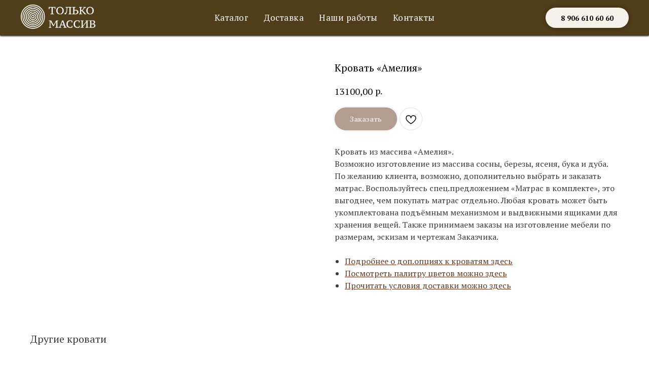

--- FILE ---
content_type: text/html; charset=UTF-8
request_url: https://tolko-massiv.ru/catalog/krovati-iz-massiva/tproduct/520922158-535278363281-krovat-ameliya
body_size: 36869
content:
<!DOCTYPE html> <html lang="ru"> <head> <meta charset="utf-8" /> <meta http-equiv="Content-Type" content="text/html; charset=utf-8" /> <meta name="viewport" content="width=device-width, initial-scale=1.0" /> <!--metatextblock-->
<title>Кровать «Амелия»</title>
<meta name="description" content="Кровать из массива «Амелия»">
<meta name="keywords" content="">
<meta property="og:title" content="Кровать «Амелия»" />
<meta property="og:description" content="Кровать из массива «Амелия»" />
<meta property="og:type" content="website" />
<meta property="og:url" content="https://tolko-massiv.ru/catalog/krovati-iz-massiva/tproduct/520922158-535278363281-krovat-ameliya" />
<meta property="og:image" content="https://static.tildacdn.com/stor6133-6233-4335-b535-666664343332/16646853.png" />
<link rel="canonical" href="https://tolko-massiv.ru/catalog/krovati-iz-massiva/tproduct/520922158-535278363281-krovat-ameliya" />
<!--/metatextblock--> <meta name="format-detection" content="telephone=no" /> <meta http-equiv="x-dns-prefetch-control" content="on"> <link rel="dns-prefetch" href="https://ws.tildacdn.com"> <link rel="dns-prefetch" href="https://static.tildacdn.com"> <link rel="shortcut icon" href="https://static.tildacdn.com/tild3334-6233-4132-b963-613264313939/favicon.ico" type="image/x-icon" /> <link rel="apple-touch-icon" href="https://static.tildacdn.com/tild6136-6438-4366-a462-613866616463/logo1.png"> <link rel="apple-touch-icon" sizes="76x76" href="https://static.tildacdn.com/tild6136-6438-4366-a462-613866616463/logo1.png"> <link rel="apple-touch-icon" sizes="152x152" href="https://static.tildacdn.com/tild6136-6438-4366-a462-613866616463/logo1.png"> <link rel="apple-touch-startup-image" href="https://static.tildacdn.com/tild6136-6438-4366-a462-613866616463/logo1.png"> <meta name="msapplication-TileColor" content="#ffffff"> <meta name="msapplication-TileImage" content="https://static.tildacdn.com/tild6566-3832-4535-a264-323866353234/logo1.png"> <!-- Assets --> <script src="https://neo.tildacdn.com/js/tilda-fallback-1.0.min.js" async charset="utf-8"></script> <link rel="stylesheet" href="https://static.tildacdn.com/css/tilda-grid-3.0.min.css" type="text/css" media="all" onerror="this.loaderr='y';"/> <link rel="stylesheet" href="https://static.tildacdn.com/ws/project6294720/tilda-blocks-page31594963.min.css?t=1750782542" type="text/css" media="all" onerror="this.loaderr='y';" /><link rel="stylesheet" href="https://static.tildacdn.com/ws/project6294720/tilda-blocks-page31596629.min.css?t=1750782542" type="text/css" media="all" onerror="this.loaderr='y';" /><link rel="stylesheet" href="https://static.tildacdn.com/ws/project6294720/tilda-blocks-page31604465.min.css?t=1750782518" type="text/css" media="all" onerror="this.loaderr='y';" /> <link rel="preconnect" href="https://fonts.gstatic.com"> <link href="https://fonts.googleapis.com/css2?family=PT+Serif:wght@400;700&subset=latin,cyrillic" rel="stylesheet"> <link rel="stylesheet" href="https://static.tildacdn.com/css/tilda-popup-1.1.min.css" type="text/css" media="print" onload="this.media='all';" onerror="this.loaderr='y';" /> <noscript><link rel="stylesheet" href="https://static.tildacdn.com/css/tilda-popup-1.1.min.css" type="text/css" media="all" /></noscript> <link rel="stylesheet" href="https://static.tildacdn.com/css/tilda-slds-1.4.min.css" type="text/css" media="print" onload="this.media='all';" onerror="this.loaderr='y';" /> <noscript><link rel="stylesheet" href="https://static.tildacdn.com/css/tilda-slds-1.4.min.css" type="text/css" media="all" /></noscript> <link rel="stylesheet" href="https://static.tildacdn.com/css/tilda-catalog-1.1.min.css" type="text/css" media="print" onload="this.media='all';" onerror="this.loaderr='y';" /> <noscript><link rel="stylesheet" href="https://static.tildacdn.com/css/tilda-catalog-1.1.min.css" type="text/css" media="all" /></noscript> <link rel="stylesheet" href="https://static.tildacdn.com/css/tilda-forms-1.0.min.css" type="text/css" media="all" onerror="this.loaderr='y';" /> <link rel="stylesheet" href="https://static.tildacdn.com/css/tilda-cart-1.0.min.css" type="text/css" media="all" onerror="this.loaderr='y';" /> <link rel="stylesheet" href="https://static.tildacdn.com/css/tilda-wishlist-1.0.min.css" type="text/css" media="all" onerror="this.loaderr='y';" /> <link rel="stylesheet" href="https://static.tildacdn.com/css/tilda-zoom-2.0.min.css" type="text/css" media="print" onload="this.media='all';" onerror="this.loaderr='y';" /> <noscript><link rel="stylesheet" href="https://static.tildacdn.com/css/tilda-zoom-2.0.min.css" type="text/css" media="all" /></noscript> <script nomodule src="https://static.tildacdn.com/js/tilda-polyfill-1.0.min.js" charset="utf-8"></script> <script type="text/javascript">function t_onReady(func) {if(document.readyState!='loading') {func();} else {document.addEventListener('DOMContentLoaded',func);}}
function t_onFuncLoad(funcName,okFunc,time) {if(typeof window[funcName]==='function') {okFunc();} else {setTimeout(function() {t_onFuncLoad(funcName,okFunc,time);},(time||100));}}function t_throttle(fn,threshhold,scope) {return function() {fn.apply(scope||this,arguments);};}function t396_initialScale(t){t=document.getElementById("rec"+t);if(t){t=t.querySelector(".t396__artboard");if(t){var e,r=document.documentElement.clientWidth,a=[];if(i=t.getAttribute("data-artboard-screens"))for(var i=i.split(","),l=0;l<i.length;l++)a[l]=parseInt(i[l],10);else a=[320,480,640,960,1200];for(l=0;l<a.length;l++){var n=a[l];n<=r&&(e=n)}var o="edit"===window.allrecords.getAttribute("data-tilda-mode"),d="center"===t396_getFieldValue(t,"valign",e,a),c="grid"===t396_getFieldValue(t,"upscale",e,a),s=t396_getFieldValue(t,"height_vh",e,a),u=t396_getFieldValue(t,"height",e,a),g=!!window.opr&&!!window.opr.addons||!!window.opera||-1!==navigator.userAgent.indexOf(" OPR/");if(!o&&d&&!c&&!s&&u&&!g){for(var _=parseFloat((r/e).toFixed(3)),f=[t,t.querySelector(".t396__carrier"),t.querySelector(".t396__filter")],l=0;l<f.length;l++)f[l].style.height=Math.floor(parseInt(u,10)*_)+"px";t396_scaleInitial__getElementsToScale(t).forEach(function(t){t.style.zoom=_})}}}}function t396_scaleInitial__getElementsToScale(t){return t?Array.prototype.slice.call(t.children).filter(function(t){return t&&(t.classList.contains("t396__elem")||t.classList.contains("t396__group"))}):[]}function t396_getFieldValue(t,e,r,a){var i=a[a.length-1],l=r===i?t.getAttribute("data-artboard-"+e):t.getAttribute("data-artboard-"+e+"-res-"+r);if(!l)for(var n=0;n<a.length;n++){var o=a[n];if(!(o<=r)&&(l=o===i?t.getAttribute("data-artboard-"+e):t.getAttribute("data-artboard-"+e+"-res-"+o)))break}return l}</script> <script src="https://static.tildacdn.com/js/jquery-1.10.2.min.js" charset="utf-8" onerror="this.loaderr='y';"></script> <script src="https://static.tildacdn.com/js/tilda-scripts-3.0.min.js" charset="utf-8" defer onerror="this.loaderr='y';"></script> <script src="https://static.tildacdn.com/ws/project6294720/tilda-blocks-page31594963.min.js?t=1750782542" onerror="this.loaderr='y';"></script><script src="https://static.tildacdn.com/ws/project6294720/tilda-blocks-page31596629.min.js?t=1750782542" onerror="this.loaderr='y';"></script><script src="https://static.tildacdn.com/ws/project6294720/tilda-blocks-page31604465.min.js?t=1750782518" charset="utf-8" onerror="this.loaderr='y';"></script> <script src="https://static.tildacdn.com/js/tilda-lazyload-1.0.min.js" charset="utf-8" async onerror="this.loaderr='y';"></script> <script src="https://static.tildacdn.com/js/tilda-menu-1.0.min.js" charset="utf-8" async onerror="this.loaderr='y';"></script> <script src="https://static.tildacdn.com/js/hammer.min.js" charset="utf-8" async onerror="this.loaderr='y';"></script> <script src="https://static.tildacdn.com/js/tilda-slds-1.4.min.js" charset="utf-8" async onerror="this.loaderr='y';"></script> <script src="https://static.tildacdn.com/js/tilda-products-1.0.min.js" charset="utf-8" async onerror="this.loaderr='y';"></script> <script src="https://static.tildacdn.com/js/tilda-catalog-1.1.min.js" charset="utf-8" async onerror="this.loaderr='y';"></script> <script src="https://static.tildacdn.com/js/tilda-zero-1.1.min.js" charset="utf-8" async onerror="this.loaderr='y';"></script> <script src="https://static.tildacdn.com/js/tilda-forms-1.0.min.js" charset="utf-8" async onerror="this.loaderr='y';"></script> <script src="https://static.tildacdn.com/js/tilda-cart-1.0.min.js" charset="utf-8" async onerror="this.loaderr='y';"></script> <script src="https://static.tildacdn.com/js/tilda-widget-positions-1.0.min.js" charset="utf-8" async onerror="this.loaderr='y';"></script> <script src="https://static.tildacdn.com/js/tilda-wishlist-1.0.min.js" charset="utf-8" async onerror="this.loaderr='y';"></script> <script src="https://static.tildacdn.com/js/tilda-zoom-2.0.min.js" charset="utf-8" async onerror="this.loaderr='y';"></script> <script src="https://static.tildacdn.com/js/tilda-zero-scale-1.0.min.js" charset="utf-8" async onerror="this.loaderr='y';"></script> <script src="https://static.tildacdn.com/js/tilda-skiplink-1.0.min.js" charset="utf-8" async onerror="this.loaderr='y';"></script> <script src="https://static.tildacdn.com/js/tilda-events-1.0.min.js" charset="utf-8" async onerror="this.loaderr='y';"></script> <!-- nominify begin --><script type="text/javascript">
    (function(c,l,a,r,i,t,y){
        c[a]=c[a]||function(){(c[a].q=c[a].q||[]).push(arguments)};
        t=l.createElement(r);t.async=1;t.src="https://www.clarity.ms/tag/"+i;
        y=l.getElementsByTagName(r)[0];y.parentNode.insertBefore(t,y);
    })(window, document, "clarity", "script", "eolhw70v9i");
</script><!-- nominify end --><script type="text/javascript">window.dataLayer=window.dataLayer||[];</script> <!-- Global Site Tag (gtag.js) - Google Analytics --> <script type="text/javascript" data-tilda-cookie-type="analytics">window.mainTracker='gtag';window.gtagTrackerID='UA-249325115-1';function gtag(){dataLayer.push(arguments);}
setTimeout(function(){(function(w,d,s,i){var f=d.getElementsByTagName(s)[0],j=d.createElement(s);j.async=true;j.src='https://www.googletagmanager.com/gtag/js?id='+i;f.parentNode.insertBefore(j,f);gtag('js',new Date());gtag('config',i,{});})(window,document,'script',window.gtagTrackerID);},2000);</script> <script type="text/javascript">(function() {if((/bot|google|yandex|baidu|bing|msn|duckduckbot|teoma|slurp|crawler|spider|robot|crawling|facebook/i.test(navigator.userAgent))===false&&typeof(sessionStorage)!='undefined'&&sessionStorage.getItem('visited')!=='y'&&document.visibilityState){var style=document.createElement('style');style.type='text/css';style.innerHTML='@media screen and (min-width: 980px) {.t-records {opacity: 0;}.t-records_animated {-webkit-transition: opacity ease-in-out .2s;-moz-transition: opacity ease-in-out .2s;-o-transition: opacity ease-in-out .2s;transition: opacity ease-in-out .2s;}.t-records.t-records_visible {opacity: 1;}}';document.getElementsByTagName('head')[0].appendChild(style);function t_setvisRecs(){var alr=document.querySelectorAll('.t-records');Array.prototype.forEach.call(alr,function(el) {el.classList.add("t-records_animated");});setTimeout(function() {Array.prototype.forEach.call(alr,function(el) {el.classList.add("t-records_visible");});sessionStorage.setItem("visited","y");},400);}
document.addEventListener('DOMContentLoaded',t_setvisRecs);}})();</script></head> <body class="t-body" style="margin:0;"> <!--allrecords--> <div id="allrecords" class="t-records" data-product-page="y" data-hook="blocks-collection-content-node" data-tilda-project-id="6294720" data-tilda-page-id="31604465" data-tilda-page-alias="catalog/krovati-iz-massiva" data-tilda-formskey="0efefb809018a1d36624e9bac6294720" data-tilda-stat-scroll="yes" data-tilda-lazy="yes" data-tilda-project-lang="RU" data-tilda-root-zone="com" data-tilda-project-headcode="yes">
<div id="rec514166257" class="r t-rec" style="" data-animationappear="off" data-record-type="1002"> <script>t_onReady(function() {setTimeout(function() {t_onFuncLoad('twishlist__init',function() {twishlist__init('514166257');});},500);var rec=document.querySelector('#rec514166257');if(!rec) return;var userAgent=navigator.userAgent.toLowerCase();var isAndroid=userAgent.indexOf('android')!==-1;var body=document.body;if(!body) return;var isScrollablefFix=body.classList.contains('t-body_scrollable-fix-for-android');if(isAndroid&&!isScrollablefFix) {body.classList.add('t-body_scrollable-fix-for-android');document.head.insertAdjacentHTML('beforeend','<style>@media screen and (max-width: 560px) {\n.t-body_scrollable-fix-for-android {\noverflow: visible !important;\n}\n}\n</style>');console.log('Android css fix was inited');};if(userAgent.indexOf('instagram')!==-1&&userAgent.indexOf('iphone')!==-1) {body.style.position='relative';}
var wishlistWindow=rec.querySelector('.t1002__wishlistwin');var currentMode=document.querySelector('.t-records').getAttribute('data-tilda-mode');if(wishlistWindow&&currentMode!=='edit'&&currentMode!=='preview') {wishlistWindow.addEventListener('scroll',t_throttle(function() {if(window.lazy==='y'||document.querySelector('#allrecords').getAttribute('data-tilda-lazy')==='yes') {t_onFuncLoad('t_lazyload_update',function() {t_lazyload_update();});}},500));}});</script> <div class="t1002" data-wishlist-hook="#showfavorites" data-wishlistbtn-pos="picture" data-project-currency="р." data-project-currency-side="r" data-project-currency-sep="," data-project-currency-code="RUB"> <div class="t1002__wishlisticon t1002__wishlisticon_sm" style=""> <div class="t1002__wishlisticon-wrapper"> <div class="t1002__wishlisticon-imgwrap"> <svg role="img" width="41" height="35" viewBox="0 0 41 35" fill="none" xmlns="http://www.w3.org/2000/svg" class="t1002__wishlisticon-img"> <path d="M39.9516 11.9535C39.9516 22.5416 20.4993 33.8088 20.4993 33.8088C20.4993 33.8088 1.04688 22.5416 1.04688 11.9535C1.04688 -2.42254 20.4993 -2.2284 20.4993 10.4239C20.4993 -2.2284 39.9516 -2.03914 39.9516 11.9535Z" stroke-width="1.5" stroke-linejoin="round"/> </svg> </div> <div class="t1002__wishlisticon-counter js-wishlisticon-counter"></div> </div> </div> <div class="t1002__wishlistwin" style="display:none"> <div class="t1002__wishlistwin-content"> <div class="t1002__close t1002__wishlistwin-close"> <button type="button" class="t1002__close-button t1002__wishlistwin-close-wrapper" aria-label="Закрыть вишлист"> <svg role="presentation" class="t1002__wishlistwin-close-icon" width="23px" height="23px" viewBox="0 0 23 23" version="1.1" xmlns="http://www.w3.org/2000/svg" xmlns:xlink="http://www.w3.org/1999/xlink"> <g stroke="none" stroke-width="1" fill="#000" fill-rule="evenodd"> <rect transform="translate(11.313708, 11.313708) rotate(-45.000000) translate(-11.313708, -11.313708) " x="10.3137085" y="-3.6862915" width="2" height="30"></rect> <rect transform="translate(11.313708, 11.313708) rotate(-315.000000) translate(-11.313708, -11.313708) " x="10.3137085" y="-3.6862915" width="2" height="30"></rect> </g> </svg> </button> </div> <div class="t1002__wishlistwin-top"> <div class="t1002__wishlistwin-heading t-name t-name_xl"></div> </div> <div class="t1002__wishlistwin-products"></div> </div> </div> </div> <style>.t1002__addBtn:not(.t-popup .t1002__addBtn):not(.t-store__product-snippet .t1002__addBtn){}.t1002__addBtn{border-radius:30px;}.t1002__addBtn svg path{}</style> <style>@media (hover:hover),(min-width:0\0) {#rec514166257 .t-submit:hover {box-shadow:0px 0px 20px 0px rgba(0,0,0,0.6) !important;}#rec514166257 .t-submit:focus-visible {box-shadow:0px 0px 20px 0px rgba(0,0,0,0.6) !important;}}</style> </div>

<!-- PRODUCT START -->

                
                        
                    
        
        
<!-- product header -->
<!--header-->
<div id="t-header" class="t-records" data-hook="blocks-collection-content-node" data-tilda-project-id="6294720" data-tilda-page-id="31594963" data-tilda-page-alias="header" data-tilda-formskey="0efefb809018a1d36624e9bac6294720" data-tilda-stat-scroll="yes" data-tilda-lazy="yes" data-tilda-project-lang="RU" data-tilda-root-zone="one"  data-tilda-project-headcode="yes"     data-tilda-project-country="RU">

    <div id="rec511196719" class="r t-rec t-screenmin-980px" style=" " data-animationappear="off" data-record-type="257"  data-screen-min="980px"    >
	
<!-- T228 -->


<div id="nav511196719marker"></div>
			
<div id="nav511196719"  class="t228 t228__positionabsolute  " style="background-color: rgba(61,40,0,0.90); height:70px; " data-bgcolor-hex="#3d2800" data-bgcolor-rgba="rgba(61,40,0,0.90)" data-navmarker="nav511196719marker" data-appearoffset="" data-bgopacity-two="80" data-menushadow="100" data-menushadow-css="" data-bgopacity="0.90"  data-bgcolor-rgba-afterscroll="rgba(61,40,0,0.80)" data-menu-items-align="center" data-menu="yes">
	<div class="t228__maincontainer " style="height:70px;">
		<div class="t228__padding40px"></div>
		<div class="t228__leftside">
							<div class="t228__leftcontainer">
										<a href="/" class="t228__imgwrapper" >
																		<img class="t228__imglogo t228__imglogomobile" 
								src="https://static.tildacdn.com/tild6366-3464-4130-b663-383966393833/Logo3-1__2.png" 
								imgfield="img"
								 style="max-width: 150px; width: 150px; min-width: 150px; height: auto; display: block;"
																 alt="Добротная мебель из массива дерева"
								>
																</a>
									</div>
					</div>
		<div class="t228__centerside ">
							<nav class="t228__centercontainer">
					<ul role="list" class="t228__list t-menu__list t228__list_hidden">
																																			<li class="t228__list_item" 
									style="padding:0 15px 0 0;">
									<a class="t-menu__link-item" 
										href="/catalog"
									   											 
																				 
																				data-menu-submenu-hook="" 
										data-menu-item-number="1"
									>
										Каталог
									</a>
																	</li>
																							<li class="t228__list_item" 
									style="padding:0 15px;">
									<a class="t-menu__link-item" 
										href="/dostavka-sborka-oplata"
									   											 
																				 
																				data-menu-submenu-hook="" 
										data-menu-item-number="2"
									>
										Доставка
									</a>
																	</li>
																							<li class="t228__list_item" 
									style="padding:0 15px;">
									<a class="t-menu__link-item" 
										href="/nashi-raboti"
									   											 
																				 
																				data-menu-submenu-hook="" 
										data-menu-item-number="3"
									>
										Наши работы
									</a>
																	</li>
																							<li class="t228__list_item" 
									style="padding:0 0 0 15px;">
									<a class="t-menu__link-item" 
										href="/contacts"
									   											 
																				 
																				data-menu-submenu-hook="" 
										data-menu-item-number="4"
									>
										Контакты
									</a>
																	</li>
																																				</ul>
				</nav>
					</div>

		<div class="t228__rightside">
							<div class="t228__rightcontainer">
															            
											<div class="t228__right_buttons">
							<div class="t228__right_buttons_wrap">
																	<div class="t228__right_buttons_but">
										
						
	
	
						
						
				
				
						
																							
			<a
			class="t-btn t-btnflex t-btnflex_type_button t-btnflex_sm"
										href="tel:89066106060"
																												><span class="t-btnflex__text">8 906 610 60 60</span>
<style>#rec511196719 .t-btnflex.t-btnflex_type_button {color:#000000;background-color:#f5f1eb;--border-width:0px;border-style:none !important;border-radius:20px;box-shadow:0px 0px 10px rgba(0,0,0,0.3) !important;font-family:PT Serif;font-weight:600;transition-duration:0.2s;transition-property: background-color, color, border-color, box-shadow, opacity, transform, gap;transition-timing-function: ease-in-out;}</style></a>
										</div>
																							</div>
						</div>
														</div>
					</div>
		<div class="t228__padding40px">
					</div>
	</div>
</div>



<style>
	@media screen and (max-width: 980px) {
					#rec511196719 .t228__leftcontainer {
				padding: 20px;
			}
			#rec511196719 .t228__imglogo {
				padding: 20px 0;
			}
		
		#rec511196719 .t228 {
					position: static;
				}
	}
</style>

<script>
		window.addEventListener('load', function () {
		t_onFuncLoad('t228_setWidth', function () {
			t228_setWidth('511196719');
		});
	});
		
	window.addEventListener('resize', t_throttle(function () {
				t_onFuncLoad('t228_setWidth', function () {
			t228_setWidth('511196719');
		});
				t_onFuncLoad('t_menu__setBGcolor', function () {
			t_menu__setBGcolor('511196719', '.t228');
		});
	}));

	t_onReady(function () {
				t_onFuncLoad('t_menu__highlightActiveLinks', function () {
			t_menu__highlightActiveLinks('.t228__list_item a');
		});
					
		t_onFuncLoad('t228__init', function () {
			t228__init('511196719');
		});
	
		t_onFuncLoad('t_menu__setBGcolor', function () {
			t_menu__setBGcolor('511196719', '.t228');
		});
		
		t_onFuncLoad('t_menu__interactFromKeyboard', function () {
	        t_menu__interactFromKeyboard('511196719');
		});
	
				t_onFuncLoad('t228_setWidth', function () {
			t228_setWidth('511196719');
		});
			
			
			
			});
</script>




<style>
#rec511196719 .t-menu__link-item{
		}







@supports (overflow:-webkit-marquee) and (justify-content:inherit)
{
	#rec511196719 .t-menu__link-item,
	#rec511196719 .t-menu__link-item.t-active {
	opacity: 1 !important;
	}
}
</style>
														

	















	
				
				
					
						
		
										
		
							
					
																
		 

		
				
			<style> #rec511196719 a.t-menusub__link-item {   font-weight: 400; }</style>
	








	
				
				
					
						
		
										
		
									
																
		 

		
							
						
		
										
		
									
																
		 

		
							
						
		
										
		
									
																
		 

		
							
						
		
										
		
									
									
		 

		
				
			<style> #rec511196719 .t228__leftcontainer a {   color: #ffffff; } #rec511196719 a.t-menu__link-item {  font-size: 17px;  color: #ffffff; font-weight: 500; letter-spacing: 0.5px; } #rec511196719 .t228__right_langs_lang a {  font-size: 17px;  color: #ffffff; font-weight: 500; letter-spacing: 0.5px; }</style>
	








	
				
				
					
						
		
										
		
							
					
																
		 

		
				
			<style> #rec511196719 .t228__logo {   color: #ffffff; }</style>
		                                                        
            <style>#rec511196719 .t228 {box-shadow: 0px 1px 3px rgba(0,0,0,1);}</style>
    

</div>


    <div id="rec511196768" class="r t-rec t-screenmax-980px" style=" " data-animationappear="off" data-record-type="309"   data-screen-max="980px"   >
	
	


	
<!-- T280 -->


<div id="nav511196768marker"></div>
<div id="nav511196768"  class="t280 " data-menu="yes" data-appearoffset=""    >
	<div class="t280__container t280__positionabsolute" style="">
		<div class="t280__container__bg" style="background-color: rgba(61,40,0,0.90);" data-bgcolor-hex="#3d2800" data-bgcolor-rgba="rgba(61,40,0,0.90)" data-navmarker="nav511196768marker" data-appearoffset="" data-bgopacity="0.90"  data-bgcolor-rgba-afterscroll="rgba(61,40,0,0.80)" data-bgopacity2="0.80" data-menushadow="" data-menushadow-css=""></div>
		<div class="t280__menu__content ">
			<div class="t280__logo__container" style="min-height:70px;">
									<div class="t280__logo__content">
												<a class="t280__logo" href="/" >
																					<img class="t280__logo__img"
									src="https://static.tildacdn.com/tild6535-3331-4533-a331-333235646534/Logo3-1__2.png"
									imgfield="img"
									style="height: 50px;"
									 alt="Добротная мебель из массива дерева"
									>
																			</a>
											</div>
							</div>
							
<button type="button" 
    class="t-menuburger t-menuburger_first " 
    aria-label="Навигационное меню" 
    aria-expanded="false">
	<span style="background-color:#ffffff;"></span>
	<span style="background-color:#ffffff;"></span>
	<span style="background-color:#ffffff;"></span>
	<span style="background-color:#ffffff;"></span>
</button>


<script>
function t_menuburger_init(recid) {
	var rec = document.querySelector('#rec' + recid);
	if (!rec) return;
    var burger = rec.querySelector('.t-menuburger');
	if (!burger) return;
    var isSecondStyle = burger.classList.contains('t-menuburger_second');
    if (isSecondStyle && !window.isMobile && !('ontouchend' in document)) {
        burger.addEventListener('mouseenter', function() {
            if (burger.classList.contains('t-menuburger-opened')) return;
            burger.classList.remove('t-menuburger-unhovered');
            burger.classList.add('t-menuburger-hovered');
        });
        burger.addEventListener('mouseleave', function() {
            if (burger.classList.contains('t-menuburger-opened')) return;
            burger.classList.remove('t-menuburger-hovered');
            burger.classList.add('t-menuburger-unhovered');
            setTimeout(function() {
                burger.classList.remove('t-menuburger-unhovered');
            }, 300);
        });
    }

    burger.addEventListener('click', function() {
        if (!burger.closest('.tmenu-mobile') &&
            !burger.closest('.t450__burger_container') &&
            !burger.closest('.t466__container') &&
            !burger.closest('.t204__burger') &&
			!burger.closest('.t199__js__menu-toggler')) {
                burger.classList.toggle('t-menuburger-opened');
                burger.classList.remove('t-menuburger-unhovered');
            }
    });

    var menu = rec.querySelector('[data-menu="yes"]');
    if (!menu) return;
    var menuLinks = menu.querySelectorAll('.t-menu__link-item');
	var submenuClassList = ['t978__menu-link_hook', 't978__tm-link', 't966__tm-link', 't794__tm-link', 't-menusub__target-link'];
    Array.prototype.forEach.call(menuLinks, function (link) {
        link.addEventListener('click', function () {
			var isSubmenuHook = submenuClassList.some(function (submenuClass) {
				return link.classList.contains(submenuClass);
			});
			if (isSubmenuHook) return;
            burger.classList.remove('t-menuburger-opened');
        });
    });

	menu.addEventListener('clickedAnchorInTooltipMenu', function () {
		burger.classList.remove('t-menuburger-opened');
	});
}
t_onReady(function() {
	t_onFuncLoad('t_menuburger_init', function(){t_menuburger_init('511196768');});
});
</script>


<style>
.t-menuburger {
    position: relative;
    flex-shrink: 0;
    width: 28px;
    height: 20px;
    padding: 0;
    border: none;
    background-color: transparent;
    outline: none;
    -webkit-transform: rotate(0deg);
    transform: rotate(0deg);
    transition: transform .5s ease-in-out;
    cursor: pointer;
    z-index: 999;
}

/*---menu burger lines---*/
.t-menuburger span {
    display: block;
    position: absolute;
    width: 100%;
    opacity: 1;
    left: 0;
    -webkit-transform: rotate(0deg);
    transform: rotate(0deg);
    transition: .25s ease-in-out;
    height: 3px;
    background-color: #000;
}
.t-menuburger span:nth-child(1) {
    top: 0px;
}
.t-menuburger span:nth-child(2),
.t-menuburger span:nth-child(3) {
    top: 8px;
}
.t-menuburger span:nth-child(4) {
    top: 16px;
}

/*menu burger big*/
.t-menuburger__big {
    width: 42px;
    height: 32px;
}
.t-menuburger__big span {
    height: 5px;
}
.t-menuburger__big span:nth-child(2),
.t-menuburger__big span:nth-child(3) {
    top: 13px;
}
.t-menuburger__big span:nth-child(4) {
    top: 26px;
}

/*menu burger small*/
.t-menuburger__small {
    width: 22px;
    height: 14px;
}
.t-menuburger__small span {
    height: 2px;
}
.t-menuburger__small span:nth-child(2),
.t-menuburger__small span:nth-child(3) {
    top: 6px;
}
.t-menuburger__small span:nth-child(4) {
    top: 12px;
}

/*menu burger opened*/
.t-menuburger-opened span:nth-child(1) {
    top: 8px;
    width: 0%;
    left: 50%;
}
.t-menuburger-opened span:nth-child(2) {
    -webkit-transform: rotate(45deg);
    transform: rotate(45deg);
}
.t-menuburger-opened span:nth-child(3) {
    -webkit-transform: rotate(-45deg);
    transform: rotate(-45deg);
}
.t-menuburger-opened span:nth-child(4) {
    top: 8px;
    width: 0%;
    left: 50%;
}
.t-menuburger-opened.t-menuburger__big span:nth-child(1) {
    top: 6px;
}
.t-menuburger-opened.t-menuburger__big span:nth-child(4) {
    top: 18px;
}
.t-menuburger-opened.t-menuburger__small span:nth-child(1),
.t-menuburger-opened.t-menuburger__small span:nth-child(4) {
    top: 6px;
}

/*---menu burger first style---*/
@media (hover), (min-width:0\0) {
    .t-menuburger_first:hover span:nth-child(1) {
        transform: translateY(1px);
    }
    .t-menuburger_first:hover span:nth-child(4) {
        transform: translateY(-1px);
    }
    .t-menuburger_first.t-menuburger__big:hover span:nth-child(1) {
        transform: translateY(3px);
    }
    .t-menuburger_first.t-menuburger__big:hover span:nth-child(4) {
        transform: translateY(-3px);
    }
}

/*---menu burger second style---*/
.t-menuburger_second span:nth-child(2),
.t-menuburger_second span:nth-child(3) {
    width: 80%;
    left: 20%;
    right: 0;
}
@media (hover), (min-width:0\0) {
    .t-menuburger_second.t-menuburger-hovered span:nth-child(2),
    .t-menuburger_second.t-menuburger-hovered span:nth-child(3) {
        animation: t-menuburger-anim 0.3s ease-out normal forwards;
    }
    .t-menuburger_second.t-menuburger-unhovered span:nth-child(2),
    .t-menuburger_second.t-menuburger-unhovered span:nth-child(3) {
        animation: t-menuburger-anim2 0.3s ease-out normal forwards;
    }
}

.t-menuburger_second.t-menuburger-opened span:nth-child(2),
.t-menuburger_second.t-menuburger-opened span:nth-child(3){
    left: 0;
    right: 0;
    width: 100%!important;
}

/*---menu burger third style---*/
.t-menuburger_third span:nth-child(4) {
    width: 70%;
    left: unset;
    right: 0;
}
@media (hover), (min-width:0\0) {
    .t-menuburger_third:not(.t-menuburger-opened):hover span:nth-child(4) {
        width: 100%;
    }
}
.t-menuburger_third.t-menuburger-opened span:nth-child(4) {
    width: 0!important;
    right: 50%;
}

/*---menu burger fourth style---*/
.t-menuburger_fourth {
	height: 12px;
}
.t-menuburger_fourth.t-menuburger__small {
	height: 8px;
}
.t-menuburger_fourth.t-menuburger__big {
	height: 18px;
}
.t-menuburger_fourth span:nth-child(2),
.t-menuburger_fourth span:nth-child(3) {
    top: 4px;
    opacity: 0;
}
.t-menuburger_fourth span:nth-child(4) {
    top: 8px;
}
.t-menuburger_fourth.t-menuburger__small span:nth-child(2),
.t-menuburger_fourth.t-menuburger__small span:nth-child(3) {
    top: 3px;
}
.t-menuburger_fourth.t-menuburger__small span:nth-child(4) {
    top: 6px;
}
.t-menuburger_fourth.t-menuburger__small span:nth-child(2),
.t-menuburger_fourth.t-menuburger__small span:nth-child(3) {
    top: 3px;
}
.t-menuburger_fourth.t-menuburger__small span:nth-child(4) {
    top: 6px;
}
.t-menuburger_fourth.t-menuburger__big span:nth-child(2),
.t-menuburger_fourth.t-menuburger__big span:nth-child(3) {
    top: 6px;
}
.t-menuburger_fourth.t-menuburger__big span:nth-child(4) {
    top: 12px;
}
@media (hover), (min-width:0\0) {
    .t-menuburger_fourth:not(.t-menuburger-opened):hover span:nth-child(1) {
        transform: translateY(1px);
    }
    .t-menuburger_fourth:not(.t-menuburger-opened):hover span:nth-child(4) {
        transform: translateY(-1px);
    }
    .t-menuburger_fourth.t-menuburger__big:not(.t-menuburger-opened):hover span:nth-child(1) {
        transform: translateY(3px);
    }
    .t-menuburger_fourth.t-menuburger__big:not(.t-menuburger-opened):hover span:nth-child(4) {
        transform: translateY(-3px);
    }
}
.t-menuburger_fourth.t-menuburger-opened span:nth-child(1),
.t-menuburger_fourth.t-menuburger-opened span:nth-child(4) {
    top: 4px;
}
.t-menuburger_fourth.t-menuburger-opened span:nth-child(2),
.t-menuburger_fourth.t-menuburger-opened span:nth-child(3) {
    opacity: 1;
}

/*---menu burger animations---*/
@keyframes t-menuburger-anim {
    0% {
        width: 80%;
        left: 20%;
        right: 0;
    }

    50% {
        width: 100%;
        left: 0;
        right: 0;
    }

    100% {
        width: 80%;
        left: 0;
        right: 20%;

    }
}
@keyframes t-menuburger-anim2 {
    0% {
        width: 80%;
        left: 0;
    }

    50% {
        width: 100%;
        right: 0;
        left: 0;
    }

    100% {
        width: 80%;
        left: 20%;
        right: 0;
    }
}
</style>		</div>
	</div>

	<div class="t280__menu__wrapper t280__menu__wrapper_2">
		<div class="t280__menu__bg" style="background-color:#382d18; opacity:1;"></div>
		<div class="t280__menu__container">
			<nav class="t280__menu t-width t-width_6">
			    <ul role="list" class="t280__list t-menu__list">
																																		<li class="t280__menu__item">
							    <a class="t280__menu__link t-title t-title_xl t-menu__link-item"
									href="/catalog"
																											
																		data-menu-submenu-hook=""
								>
									Каталог
								</a>
							</li>
																											<li class="t280__menu__item">
							    <a class="t280__menu__link t-title t-title_xl t-menu__link-item"
									href="/dostavka-sborka-oplata"
																											
																		data-menu-submenu-hook=""
								>
									Доставка
								</a>
							</li>
																											<li class="t280__menu__item">
							    <a class="t280__menu__link t-title t-title_xl t-menu__link-item"
									href="/nashi-raboti"
																											
																		data-menu-submenu-hook=""
								>
									Наши работы
								</a>
							</li>
																											<li class="t280__menu__item">
							    <a class="t280__menu__link t-title t-title_xl t-menu__link-item"
									href="/contacts"
																											
																		data-menu-submenu-hook=""
								>
									Контакты
								</a>
							</li>
																															</ul>
			</nav>

							<div class="t280__bottom t-width t-width_6">
											<div class="t280__descr t280__bottom__item t-descr t-descr_xs"><div style="font-size:24px;" data-customstyle="yes"><a href="tel:89066106060" style="color: rgb(255, 255, 255); font-weight: 500;">8 906 610 60 60</a></div></div>
																<div class="t280__share t280__bottom__item ">
							<script type="text/javascript" src="https://static.tildacdn.com/js/ya-share.js" charset="utf-8"></script>
							<div class="ya-share2" data-access-token:facebook="" data-yashareL10n="en" data-services="vkontakte,odnoklassniki," data-counter=""></div>
						</div>
																			</div>
					</div>
	</div>
</div>



<style>
	@media screen and (max-width: 980px) {
		#rec511196768 .t280__main_opened .t280__menu__content {
			background-color:#382d18!important;			opacity:1!important;
		}
	}
</style>


<script>
	
	
	t_onReady(function() {
		t_onFuncLoad('t280_showMenu', function () {
			t280_showMenu('511196768');
		});
		t_onFuncLoad('t280_changeSize', function () {
			t280_changeSize('511196768');
		});

		

		t_onFuncLoad('t_menuWidgets__init', function () {
			t_menuWidgets__init('511196768');
		});

					
			t_onFuncLoad('t280_highlight', function () {
				t280_highlight();
			});
			
				
	});

	t_onFuncLoad('t280_changeSize', function(){
		window.addEventListener('resize', t_throttle(function() {
			t280_changeSize('511196768');
		}));
	});
	

	</script>


<style>
#rec511196768 .t-menu__link-item{
		}







@supports (overflow:-webkit-marquee) and (justify-content:inherit)
{
	#rec511196768 .t-menu__link-item,
	#rec511196768 .t-menu__link-item.t-active {
	opacity: 1 !important;
	}
}
</style>
														

	















	
				
				
					
						
		
										
		
							
					
									
		 

		
				
	









	
				
				
					
						
		
										
		
							
																					
														
																
		 

		
							
						
		
										
		
							
																					
														
																
		 

		
							
						
		
										
		
							
																					
														
																
		 

		
				
			<style> #rec511196768 .t280__logo__content .t-title {  font-size: 18px;  color: #ffffff; font-weight: 500; text-transform: uppercase; letter-spacing: 2px; } #rec511196768 a.t280__menu__link {  font-size: 22px;  color: #ffffff; font-family: 'PT Serif'; font-weight: 500; } #rec511196768 .t280__descr {  font-size: 18px;  color: #ffffff; font-family: 'PT Serif'; font-weight: 500; }</style>
	








	
				
				
					
						
		
										
		
									
																
		 

		
				
			<style> #rec511196768 .t280__logo {  font-size: 18px;  color: #ffffff; font-weight: 500; text-transform: uppercase; letter-spacing: 2px; }</style>
	








	
				
				
					
						
		
										
		
							
																					
														
																
		 

		
				
			<style> #rec511196768 .t280__lang_first {   color: #ffffff; font-family: 'PT Serif'; font-weight: 500; }</style>
	








	
				
				
					
						
		
										
		
							
																					
														
																
		 

		
				
			<style> #rec511196768 .t280__lang_second {   color: #ffffff; font-family: 'PT Serif'; font-weight: 500; }</style>
	
	                                                        
    
</div>

</div>
<!--/header-->


<style>
    /* fix for hide popup close panel where product header set */
    .t-store .t-store__prod-popup__close-txt-wr, .t-store .t-popup__close {
        display: none !important;
    }
</style>

<!-- /product header -->

<div id="rec520922158" class="r t-rec" style="background-color:#ffffff;" data-bg-color="#ffffff">
    <div class="t-store t-store__prod-snippet__container">

        
                <div class="t-store__prod-popup__close-txt-wr" style="position:absolute;">
            <a href="https://tolko-massiv.ru/catalog/krovati-iz-massiva" class="js-store-close-text t-store__prod-popup__close-txt t-descr t-descr_xxs" style="color:#673923;">
                Назад в каталог
            </a>
        </div>
        
        <a href="https://tolko-massiv.ru/catalog/krovati-iz-massiva" class="t-popup__close" style="position:absolute; background-color:#ffffff">
            <div class="t-popup__close-wrapper">
                <svg class="t-popup__close-icon t-popup__close-icon_arrow" width="26px" height="26px" viewBox="0 0 26 26" version="1.1" xmlns="http://www.w3.org/2000/svg" xmlns:xlink="http://www.w3.org/1999/xlink"><path d="M10.4142136,5 L11.8284271,6.41421356 L5.829,12.414 L23.4142136,12.4142136 L23.4142136,14.4142136 L5.829,14.414 L11.8284271,20.4142136 L10.4142136,21.8284271 L2,13.4142136 L10.4142136,5 Z" fill="#673923"></path></svg>
                <svg class="t-popup__close-icon t-popup__close-icon_cross" width="23px" height="23px" viewBox="0 0 23 23" version="1.1" xmlns="http://www.w3.org/2000/svg" xmlns:xlink="http://www.w3.org/1999/xlink"><g stroke="none" stroke-width="1" fill="#673923" fill-rule="evenodd"><rect transform="translate(11.313708, 11.313708) rotate(-45.000000) translate(-11.313708, -11.313708) " x="10.3137085" y="-3.6862915" width="2" height="30"></rect><rect transform="translate(11.313708, 11.313708) rotate(-315.000000) translate(-11.313708, -11.313708) " x="10.3137085" y="-3.6862915" width="2" height="30"></rect></g></svg>
            </div>
        </a>
        
        <div class="js-store-product js-product t-store__product-snippet" data-product-lid="535278363281" data-product-uid="535278363281" itemscope itemtype="http://schema.org/Product">
            <meta itemprop="productID" content="535278363281" />

            <div class="t-container">
                <div>
                    <meta itemprop="image" content="https://static.tildacdn.com/stor6133-6233-4335-b535-666664343332/16646853.png" />
                    <div class="t-store__prod-popup__slider js-store-prod-slider t-store__prod-popup__col-left t-col t-col_6">
                        <div class="js-product-img" style="width:100%;padding-bottom:75%;background-size:cover;opacity:0;">
                        </div>
                    </div>
                    <div class="t-store__prod-popup__info t-align_left t-store__prod-popup__col-right t-col t-col_6">

                        <div class="t-store__prod-popup__title-wrapper">
                            <h1 class="js-store-prod-name js-product-name t-store__prod-popup__name t-name t-name_xl" itemprop="name" style="font-size:20px;font-weight:400;">Кровать «Амелия»</h1>
                            <div class="t-store__prod-popup__brand t-descr t-descr_xxs" >
                                                            </div>
                            <div class="t-store__prod-popup__sku t-descr t-descr_xxs">
                                <span class="js-store-prod-sku js-product-sku" translate="no" >
                                    
                                </span>
                            </div>
                        </div>

                                                                        <div itemprop="offers" itemscope itemtype="http://schema.org/AggregateOffer" style="display:none;">
                            <meta itemprop="lowPrice" content="13100.00" />
                            <meta itemprop="highPrice" content="59400.00" />
                            <meta itemprop="priceCurrency" content="RUB" />
                                                        <link itemprop="availability" href="http://schema.org/InStock">
                                                                                    <div itemprop="offers" itemscope itemtype="http://schema.org/Offer" style="display:none;">
                                <meta itemprop="serialNumber" content="780067926211" />
                                                                <meta itemprop="price" content="13100.00" />
                                <meta itemprop="priceCurrency" content="RUB" />
                                                                <link itemprop="availability" href="http://schema.org/InStock">
                                                            </div>
                                                        <div itemprop="offers" itemscope itemtype="http://schema.org/Offer" style="display:none;">
                                <meta itemprop="serialNumber" content="163116306221" />
                                                                <meta itemprop="price" content="19650.00" />
                                <meta itemprop="priceCurrency" content="RUB" />
                                                                <link itemprop="availability" href="http://schema.org/InStock">
                                                            </div>
                                                        <div itemprop="offers" itemscope itemtype="http://schema.org/Offer" style="display:none;">
                                <meta itemprop="serialNumber" content="684376658831" />
                                                                <meta itemprop="price" content="32750.00" />
                                <meta itemprop="priceCurrency" content="RUB" />
                                                                <link itemprop="availability" href="http://schema.org/InStock">
                                                            </div>
                                                        <div itemprop="offers" itemscope itemtype="http://schema.org/Offer" style="display:none;">
                                <meta itemprop="serialNumber" content="623377212741" />
                                                                <meta itemprop="price" content="39300.00" />
                                <meta itemprop="priceCurrency" content="RUB" />
                                                                <link itemprop="availability" href="http://schema.org/InStock">
                                                            </div>
                                                        <div itemprop="offers" itemscope itemtype="http://schema.org/Offer" style="display:none;">
                                <meta itemprop="serialNumber" content="141293518591" />
                                                                <meta itemprop="price" content="39300.00" />
                                <meta itemprop="priceCurrency" content="RUB" />
                                                                <link itemprop="availability" href="http://schema.org/InStock">
                                                            </div>
                                                        <div itemprop="offers" itemscope itemtype="http://schema.org/Offer" style="display:none;">
                                <meta itemprop="serialNumber" content="377335777231" />
                                                                <meta itemprop="price" content="15720.00" />
                                <meta itemprop="priceCurrency" content="RUB" />
                                                                <link itemprop="availability" href="http://schema.org/InStock">
                                                            </div>
                                                        <div itemprop="offers" itemscope itemtype="http://schema.org/Offer" style="display:none;">
                                <meta itemprop="serialNumber" content="549986565151" />
                                                                <meta itemprop="price" content="22270.00" />
                                <meta itemprop="priceCurrency" content="RUB" />
                                                                <link itemprop="availability" href="http://schema.org/InStock">
                                                            </div>
                                                        <div itemprop="offers" itemscope itemtype="http://schema.org/Offer" style="display:none;">
                                <meta itemprop="serialNumber" content="536144961791" />
                                                                <meta itemprop="price" content="35370.00" />
                                <meta itemprop="priceCurrency" content="RUB" />
                                                                <link itemprop="availability" href="http://schema.org/InStock">
                                                            </div>
                                                        <div itemprop="offers" itemscope itemtype="http://schema.org/Offer" style="display:none;">
                                <meta itemprop="serialNumber" content="927025335141" />
                                                                <meta itemprop="price" content="41920.00" />
                                <meta itemprop="priceCurrency" content="RUB" />
                                                                <link itemprop="availability" href="http://schema.org/InStock">
                                                            </div>
                                                        <div itemprop="offers" itemscope itemtype="http://schema.org/Offer" style="display:none;">
                                <meta itemprop="serialNumber" content="300746322631" />
                                                                <meta itemprop="price" content="41920.00" />
                                <meta itemprop="priceCurrency" content="RUB" />
                                                                <link itemprop="availability" href="http://schema.org/InStock">
                                                            </div>
                                                        <div itemprop="offers" itemscope itemtype="http://schema.org/Offer" style="display:none;">
                                <meta itemprop="serialNumber" content="958058767051" />
                                                                <meta itemprop="price" content="17030.00" />
                                <meta itemprop="priceCurrency" content="RUB" />
                                                                <link itemprop="availability" href="http://schema.org/InStock">
                                                            </div>
                                                        <div itemprop="offers" itemscope itemtype="http://schema.org/Offer" style="display:none;">
                                <meta itemprop="serialNumber" content="631821226941" />
                                                                <meta itemprop="price" content="23580.00" />
                                <meta itemprop="priceCurrency" content="RUB" />
                                                                <link itemprop="availability" href="http://schema.org/InStock">
                                                            </div>
                                                        <div itemprop="offers" itemscope itemtype="http://schema.org/Offer" style="display:none;">
                                <meta itemprop="serialNumber" content="234191261531" />
                                                                <meta itemprop="price" content="36680.00" />
                                <meta itemprop="priceCurrency" content="RUB" />
                                                                <link itemprop="availability" href="http://schema.org/InStock">
                                                            </div>
                                                        <div itemprop="offers" itemscope itemtype="http://schema.org/Offer" style="display:none;">
                                <meta itemprop="serialNumber" content="913033254941" />
                                                                <meta itemprop="price" content="43230.00" />
                                <meta itemprop="priceCurrency" content="RUB" />
                                                                <link itemprop="availability" href="http://schema.org/InStock">
                                                            </div>
                                                        <div itemprop="offers" itemscope itemtype="http://schema.org/Offer" style="display:none;">
                                <meta itemprop="serialNumber" content="564418466461" />
                                                                <meta itemprop="price" content="43230.00" />
                                <meta itemprop="priceCurrency" content="RUB" />
                                                                <link itemprop="availability" href="http://schema.org/InStock">
                                                            </div>
                                                        <div itemprop="offers" itemscope itemtype="http://schema.org/Offer" style="display:none;">
                                <meta itemprop="serialNumber" content="499070145301" />
                                                                <meta itemprop="price" content="17030.00" />
                                <meta itemprop="priceCurrency" content="RUB" />
                                                                <link itemprop="availability" href="http://schema.org/InStock">
                                                            </div>
                                                        <div itemprop="offers" itemscope itemtype="http://schema.org/Offer" style="display:none;">
                                <meta itemprop="serialNumber" content="908763808001" />
                                                                <meta itemprop="price" content="23580.00" />
                                <meta itemprop="priceCurrency" content="RUB" />
                                                                <link itemprop="availability" href="http://schema.org/InStock">
                                                            </div>
                                                        <div itemprop="offers" itemscope itemtype="http://schema.org/Offer" style="display:none;">
                                <meta itemprop="serialNumber" content="801919502321" />
                                                                <meta itemprop="price" content="36680.00" />
                                <meta itemprop="priceCurrency" content="RUB" />
                                                                <link itemprop="availability" href="http://schema.org/InStock">
                                                            </div>
                                                        <div itemprop="offers" itemscope itemtype="http://schema.org/Offer" style="display:none;">
                                <meta itemprop="serialNumber" content="526445702331" />
                                                                <meta itemprop="price" content="43230.00" />
                                <meta itemprop="priceCurrency" content="RUB" />
                                                                <link itemprop="availability" href="http://schema.org/InStock">
                                                            </div>
                                                        <div itemprop="offers" itemscope itemtype="http://schema.org/Offer" style="display:none;">
                                <meta itemprop="serialNumber" content="804287977261" />
                                                                <meta itemprop="price" content="43230.00" />
                                <meta itemprop="priceCurrency" content="RUB" />
                                                                <link itemprop="availability" href="http://schema.org/InStock">
                                                            </div>
                                                        <div itemprop="offers" itemscope itemtype="http://schema.org/Offer" style="display:none;">
                                <meta itemprop="serialNumber" content="315927389851" />
                                                                <meta itemprop="price" content="13900.00" />
                                <meta itemprop="priceCurrency" content="RUB" />
                                                                <link itemprop="availability" href="http://schema.org/InStock">
                                                            </div>
                                                        <div itemprop="offers" itemscope itemtype="http://schema.org/Offer" style="display:none;">
                                <meta itemprop="serialNumber" content="665733323121" />
                                                                <meta itemprop="price" content="20850.00" />
                                <meta itemprop="priceCurrency" content="RUB" />
                                                                <link itemprop="availability" href="http://schema.org/InStock">
                                                            </div>
                                                        <div itemprop="offers" itemscope itemtype="http://schema.org/Offer" style="display:none;">
                                <meta itemprop="serialNumber" content="920201999081" />
                                                                <meta itemprop="price" content="34750.00" />
                                <meta itemprop="priceCurrency" content="RUB" />
                                                                <link itemprop="availability" href="http://schema.org/InStock">
                                                            </div>
                                                        <div itemprop="offers" itemscope itemtype="http://schema.org/Offer" style="display:none;">
                                <meta itemprop="serialNumber" content="386559550771" />
                                                                <meta itemprop="price" content="41700.00" />
                                <meta itemprop="priceCurrency" content="RUB" />
                                                                <link itemprop="availability" href="http://schema.org/InStock">
                                                            </div>
                                                        <div itemprop="offers" itemscope itemtype="http://schema.org/Offer" style="display:none;">
                                <meta itemprop="serialNumber" content="477219728141" />
                                                                <meta itemprop="price" content="41700.00" />
                                <meta itemprop="priceCurrency" content="RUB" />
                                                                <link itemprop="availability" href="http://schema.org/InStock">
                                                            </div>
                                                        <div itemprop="offers" itemscope itemtype="http://schema.org/Offer" style="display:none;">
                                <meta itemprop="serialNumber" content="693931708251" />
                                                                <meta itemprop="price" content="16680.00" />
                                <meta itemprop="priceCurrency" content="RUB" />
                                                                <link itemprop="availability" href="http://schema.org/InStock">
                                                            </div>
                                                        <div itemprop="offers" itemscope itemtype="http://schema.org/Offer" style="display:none;">
                                <meta itemprop="serialNumber" content="664147897911" />
                                                                <meta itemprop="price" content="23630.00" />
                                <meta itemprop="priceCurrency" content="RUB" />
                                                                <link itemprop="availability" href="http://schema.org/InStock">
                                                            </div>
                                                        <div itemprop="offers" itemscope itemtype="http://schema.org/Offer" style="display:none;">
                                <meta itemprop="serialNumber" content="578532112351" />
                                                                <meta itemprop="price" content="37530.00" />
                                <meta itemprop="priceCurrency" content="RUB" />
                                                                <link itemprop="availability" href="http://schema.org/InStock">
                                                            </div>
                                                        <div itemprop="offers" itemscope itemtype="http://schema.org/Offer" style="display:none;">
                                <meta itemprop="serialNumber" content="385535478871" />
                                                                <meta itemprop="price" content="44480.00" />
                                <meta itemprop="priceCurrency" content="RUB" />
                                                                <link itemprop="availability" href="http://schema.org/InStock">
                                                            </div>
                                                        <div itemprop="offers" itemscope itemtype="http://schema.org/Offer" style="display:none;">
                                <meta itemprop="serialNumber" content="194930118241" />
                                                                <meta itemprop="price" content="44480.00" />
                                <meta itemprop="priceCurrency" content="RUB" />
                                                                <link itemprop="availability" href="http://schema.org/InStock">
                                                            </div>
                                                        <div itemprop="offers" itemscope itemtype="http://schema.org/Offer" style="display:none;">
                                <meta itemprop="serialNumber" content="421536619631" />
                                                                <meta itemprop="price" content="18070.00" />
                                <meta itemprop="priceCurrency" content="RUB" />
                                                                <link itemprop="availability" href="http://schema.org/InStock">
                                                            </div>
                                                        <div itemprop="offers" itemscope itemtype="http://schema.org/Offer" style="display:none;">
                                <meta itemprop="serialNumber" content="352935113031" />
                                                                <meta itemprop="price" content="25020.00" />
                                <meta itemprop="priceCurrency" content="RUB" />
                                                                <link itemprop="availability" href="http://schema.org/InStock">
                                                            </div>
                                                        <div itemprop="offers" itemscope itemtype="http://schema.org/Offer" style="display:none;">
                                <meta itemprop="serialNumber" content="875603627021" />
                                                                <meta itemprop="price" content="38920.00" />
                                <meta itemprop="priceCurrency" content="RUB" />
                                                                <link itemprop="availability" href="http://schema.org/InStock">
                                                            </div>
                                                        <div itemprop="offers" itemscope itemtype="http://schema.org/Offer" style="display:none;">
                                <meta itemprop="serialNumber" content="603894096341" />
                                                                <meta itemprop="price" content="45870.00" />
                                <meta itemprop="priceCurrency" content="RUB" />
                                                                <link itemprop="availability" href="http://schema.org/InStock">
                                                            </div>
                                                        <div itemprop="offers" itemscope itemtype="http://schema.org/Offer" style="display:none;">
                                <meta itemprop="serialNumber" content="301266025431" />
                                                                <meta itemprop="price" content="45870.00" />
                                <meta itemprop="priceCurrency" content="RUB" />
                                                                <link itemprop="availability" href="http://schema.org/InStock">
                                                            </div>
                                                        <div itemprop="offers" itemscope itemtype="http://schema.org/Offer" style="display:none;">
                                <meta itemprop="serialNumber" content="258955240281" />
                                                                <meta itemprop="price" content="18070.00" />
                                <meta itemprop="priceCurrency" content="RUB" />
                                                                <link itemprop="availability" href="http://schema.org/InStock">
                                                            </div>
                                                        <div itemprop="offers" itemscope itemtype="http://schema.org/Offer" style="display:none;">
                                <meta itemprop="serialNumber" content="215943385481" />
                                                                <meta itemprop="price" content="25020.00" />
                                <meta itemprop="priceCurrency" content="RUB" />
                                                                <link itemprop="availability" href="http://schema.org/InStock">
                                                            </div>
                                                        <div itemprop="offers" itemscope itemtype="http://schema.org/Offer" style="display:none;">
                                <meta itemprop="serialNumber" content="652781365991" />
                                                                <meta itemprop="price" content="38920.00" />
                                <meta itemprop="priceCurrency" content="RUB" />
                                                                <link itemprop="availability" href="http://schema.org/InStock">
                                                            </div>
                                                        <div itemprop="offers" itemscope itemtype="http://schema.org/Offer" style="display:none;">
                                <meta itemprop="serialNumber" content="227043791451" />
                                                                <meta itemprop="price" content="45870.00" />
                                <meta itemprop="priceCurrency" content="RUB" />
                                                                <link itemprop="availability" href="http://schema.org/InStock">
                                                            </div>
                                                        <div itemprop="offers" itemscope itemtype="http://schema.org/Offer" style="display:none;">
                                <meta itemprop="serialNumber" content="647843498341" />
                                                                <meta itemprop="price" content="45870.00" />
                                <meta itemprop="priceCurrency" content="RUB" />
                                                                <link itemprop="availability" href="http://schema.org/InStock">
                                                            </div>
                                                        <div itemprop="offers" itemscope itemtype="http://schema.org/Offer" style="display:none;">
                                <meta itemprop="serialNumber" content="955644311281" />
                                                                <meta itemprop="price" content="14900.00" />
                                <meta itemprop="priceCurrency" content="RUB" />
                                                                <link itemprop="availability" href="http://schema.org/InStock">
                                                            </div>
                                                        <div itemprop="offers" itemscope itemtype="http://schema.org/Offer" style="display:none;">
                                <meta itemprop="serialNumber" content="426323498541" />
                                                                <meta itemprop="price" content="22350.00" />
                                <meta itemprop="priceCurrency" content="RUB" />
                                                                <link itemprop="availability" href="http://schema.org/InStock">
                                                            </div>
                                                        <div itemprop="offers" itemscope itemtype="http://schema.org/Offer" style="display:none;">
                                <meta itemprop="serialNumber" content="200733538551" />
                                                                <meta itemprop="price" content="37250.00" />
                                <meta itemprop="priceCurrency" content="RUB" />
                                                                <link itemprop="availability" href="http://schema.org/InStock">
                                                            </div>
                                                        <div itemprop="offers" itemscope itemtype="http://schema.org/Offer" style="display:none;">
                                <meta itemprop="serialNumber" content="196702975101" />
                                                                <meta itemprop="price" content="44700.00" />
                                <meta itemprop="priceCurrency" content="RUB" />
                                                                <link itemprop="availability" href="http://schema.org/InStock">
                                                            </div>
                                                        <div itemprop="offers" itemscope itemtype="http://schema.org/Offer" style="display:none;">
                                <meta itemprop="serialNumber" content="776671159131" />
                                                                <meta itemprop="price" content="44700.00" />
                                <meta itemprop="priceCurrency" content="RUB" />
                                                                <link itemprop="availability" href="http://schema.org/InStock">
                                                            </div>
                                                        <div itemprop="offers" itemscope itemtype="http://schema.org/Offer" style="display:none;">
                                <meta itemprop="serialNumber" content="571766343931" />
                                                                <meta itemprop="price" content="17880.00" />
                                <meta itemprop="priceCurrency" content="RUB" />
                                                                <link itemprop="availability" href="http://schema.org/InStock">
                                                            </div>
                                                        <div itemprop="offers" itemscope itemtype="http://schema.org/Offer" style="display:none;">
                                <meta itemprop="serialNumber" content="605247653631" />
                                                                <meta itemprop="price" content="25330.00" />
                                <meta itemprop="priceCurrency" content="RUB" />
                                                                <link itemprop="availability" href="http://schema.org/InStock">
                                                            </div>
                                                        <div itemprop="offers" itemscope itemtype="http://schema.org/Offer" style="display:none;">
                                <meta itemprop="serialNumber" content="218999764621" />
                                                                <meta itemprop="price" content="40230.00" />
                                <meta itemprop="priceCurrency" content="RUB" />
                                                                <link itemprop="availability" href="http://schema.org/InStock">
                                                            </div>
                                                        <div itemprop="offers" itemscope itemtype="http://schema.org/Offer" style="display:none;">
                                <meta itemprop="serialNumber" content="318561371231" />
                                                                <meta itemprop="price" content="47680.00" />
                                <meta itemprop="priceCurrency" content="RUB" />
                                                                <link itemprop="availability" href="http://schema.org/InStock">
                                                            </div>
                                                        <div itemprop="offers" itemscope itemtype="http://schema.org/Offer" style="display:none;">
                                <meta itemprop="serialNumber" content="181609493181" />
                                                                <meta itemprop="price" content="47680.00" />
                                <meta itemprop="priceCurrency" content="RUB" />
                                                                <link itemprop="availability" href="http://schema.org/InStock">
                                                            </div>
                                                        <div itemprop="offers" itemscope itemtype="http://schema.org/Offer" style="display:none;">
                                <meta itemprop="serialNumber" content="570376061721" />
                                                                <meta itemprop="price" content="19370.00" />
                                <meta itemprop="priceCurrency" content="RUB" />
                                                                <link itemprop="availability" href="http://schema.org/InStock">
                                                            </div>
                                                        <div itemprop="offers" itemscope itemtype="http://schema.org/Offer" style="display:none;">
                                <meta itemprop="serialNumber" content="515777741661" />
                                                                <meta itemprop="price" content="26820.00" />
                                <meta itemprop="priceCurrency" content="RUB" />
                                                                <link itemprop="availability" href="http://schema.org/InStock">
                                                            </div>
                                                        <div itemprop="offers" itemscope itemtype="http://schema.org/Offer" style="display:none;">
                                <meta itemprop="serialNumber" content="872900537431" />
                                                                <meta itemprop="price" content="41720.00" />
                                <meta itemprop="priceCurrency" content="RUB" />
                                                                <link itemprop="availability" href="http://schema.org/InStock">
                                                            </div>
                                                        <div itemprop="offers" itemscope itemtype="http://schema.org/Offer" style="display:none;">
                                <meta itemprop="serialNumber" content="305373748331" />
                                                                <meta itemprop="price" content="49170.00" />
                                <meta itemprop="priceCurrency" content="RUB" />
                                                                <link itemprop="availability" href="http://schema.org/InStock">
                                                            </div>
                                                        <div itemprop="offers" itemscope itemtype="http://schema.org/Offer" style="display:none;">
                                <meta itemprop="serialNumber" content="252176876261" />
                                                                <meta itemprop="price" content="49170.00" />
                                <meta itemprop="priceCurrency" content="RUB" />
                                                                <link itemprop="availability" href="http://schema.org/InStock">
                                                            </div>
                                                        <div itemprop="offers" itemscope itemtype="http://schema.org/Offer" style="display:none;">
                                <meta itemprop="serialNumber" content="612909536071" />
                                                                <meta itemprop="price" content="19370.00" />
                                <meta itemprop="priceCurrency" content="RUB" />
                                                                <link itemprop="availability" href="http://schema.org/InStock">
                                                            </div>
                                                        <div itemprop="offers" itemscope itemtype="http://schema.org/Offer" style="display:none;">
                                <meta itemprop="serialNumber" content="652410224911" />
                                                                <meta itemprop="price" content="26820.00" />
                                <meta itemprop="priceCurrency" content="RUB" />
                                                                <link itemprop="availability" href="http://schema.org/InStock">
                                                            </div>
                                                        <div itemprop="offers" itemscope itemtype="http://schema.org/Offer" style="display:none;">
                                <meta itemprop="serialNumber" content="301382593671" />
                                                                <meta itemprop="price" content="41720.00" />
                                <meta itemprop="priceCurrency" content="RUB" />
                                                                <link itemprop="availability" href="http://schema.org/InStock">
                                                            </div>
                                                        <div itemprop="offers" itemscope itemtype="http://schema.org/Offer" style="display:none;">
                                <meta itemprop="serialNumber" content="223475043851" />
                                                                <meta itemprop="price" content="49170.00" />
                                <meta itemprop="priceCurrency" content="RUB" />
                                                                <link itemprop="availability" href="http://schema.org/InStock">
                                                            </div>
                                                        <div itemprop="offers" itemscope itemtype="http://schema.org/Offer" style="display:none;">
                                <meta itemprop="serialNumber" content="305505819791" />
                                                                <meta itemprop="price" content="49170.00" />
                                <meta itemprop="priceCurrency" content="RUB" />
                                                                <link itemprop="availability" href="http://schema.org/InStock">
                                                            </div>
                                                        <div itemprop="offers" itemscope itemtype="http://schema.org/Offer" style="display:none;">
                                <meta itemprop="serialNumber" content="697806739361" />
                                                                <meta itemprop="price" content="15000.00" />
                                <meta itemprop="priceCurrency" content="RUB" />
                                                                <link itemprop="availability" href="http://schema.org/InStock">
                                                            </div>
                                                        <div itemprop="offers" itemscope itemtype="http://schema.org/Offer" style="display:none;">
                                <meta itemprop="serialNumber" content="117591320881" />
                                                                <meta itemprop="price" content="22500.00" />
                                <meta itemprop="priceCurrency" content="RUB" />
                                                                <link itemprop="availability" href="http://schema.org/InStock">
                                                            </div>
                                                        <div itemprop="offers" itemscope itemtype="http://schema.org/Offer" style="display:none;">
                                <meta itemprop="serialNumber" content="767748967911" />
                                                                <meta itemprop="price" content="37500.00" />
                                <meta itemprop="priceCurrency" content="RUB" />
                                                                <link itemprop="availability" href="http://schema.org/InStock">
                                                            </div>
                                                        <div itemprop="offers" itemscope itemtype="http://schema.org/Offer" style="display:none;">
                                <meta itemprop="serialNumber" content="649750709251" />
                                                                <meta itemprop="price" content="45000.00" />
                                <meta itemprop="priceCurrency" content="RUB" />
                                                                <link itemprop="availability" href="http://schema.org/InStock">
                                                            </div>
                                                        <div itemprop="offers" itemscope itemtype="http://schema.org/Offer" style="display:none;">
                                <meta itemprop="serialNumber" content="530454606341" />
                                                                <meta itemprop="price" content="45000.00" />
                                <meta itemprop="priceCurrency" content="RUB" />
                                                                <link itemprop="availability" href="http://schema.org/InStock">
                                                            </div>
                                                        <div itemprop="offers" itemscope itemtype="http://schema.org/Offer" style="display:none;">
                                <meta itemprop="serialNumber" content="539454702601" />
                                                                <meta itemprop="price" content="18000.00" />
                                <meta itemprop="priceCurrency" content="RUB" />
                                                                <link itemprop="availability" href="http://schema.org/InStock">
                                                            </div>
                                                        <div itemprop="offers" itemscope itemtype="http://schema.org/Offer" style="display:none;">
                                <meta itemprop="serialNumber" content="959388901951" />
                                                                <meta itemprop="price" content="25500.00" />
                                <meta itemprop="priceCurrency" content="RUB" />
                                                                <link itemprop="availability" href="http://schema.org/InStock">
                                                            </div>
                                                        <div itemprop="offers" itemscope itemtype="http://schema.org/Offer" style="display:none;">
                                <meta itemprop="serialNumber" content="500443204711" />
                                                                <meta itemprop="price" content="40500.00" />
                                <meta itemprop="priceCurrency" content="RUB" />
                                                                <link itemprop="availability" href="http://schema.org/InStock">
                                                            </div>
                                                        <div itemprop="offers" itemscope itemtype="http://schema.org/Offer" style="display:none;">
                                <meta itemprop="serialNumber" content="488088744251" />
                                                                <meta itemprop="price" content="48000.00" />
                                <meta itemprop="priceCurrency" content="RUB" />
                                                                <link itemprop="availability" href="http://schema.org/InStock">
                                                            </div>
                                                        <div itemprop="offers" itemscope itemtype="http://schema.org/Offer" style="display:none;">
                                <meta itemprop="serialNumber" content="903967323191" />
                                                                <meta itemprop="price" content="48000.00" />
                                <meta itemprop="priceCurrency" content="RUB" />
                                                                <link itemprop="availability" href="http://schema.org/InStock">
                                                            </div>
                                                        <div itemprop="offers" itemscope itemtype="http://schema.org/Offer" style="display:none;">
                                <meta itemprop="serialNumber" content="515638920781" />
                                                                <meta itemprop="price" content="19500.00" />
                                <meta itemprop="priceCurrency" content="RUB" />
                                                                <link itemprop="availability" href="http://schema.org/InStock">
                                                            </div>
                                                        <div itemprop="offers" itemscope itemtype="http://schema.org/Offer" style="display:none;">
                                <meta itemprop="serialNumber" content="279934074981" />
                                                                <meta itemprop="price" content="27000.00" />
                                <meta itemprop="priceCurrency" content="RUB" />
                                                                <link itemprop="availability" href="http://schema.org/InStock">
                                                            </div>
                                                        <div itemprop="offers" itemscope itemtype="http://schema.org/Offer" style="display:none;">
                                <meta itemprop="serialNumber" content="864980998731" />
                                                                <meta itemprop="price" content="42000.00" />
                                <meta itemprop="priceCurrency" content="RUB" />
                                                                <link itemprop="availability" href="http://schema.org/InStock">
                                                            </div>
                                                        <div itemprop="offers" itemscope itemtype="http://schema.org/Offer" style="display:none;">
                                <meta itemprop="serialNumber" content="653293425671" />
                                                                <meta itemprop="price" content="49500.00" />
                                <meta itemprop="priceCurrency" content="RUB" />
                                                                <link itemprop="availability" href="http://schema.org/InStock">
                                                            </div>
                                                        <div itemprop="offers" itemscope itemtype="http://schema.org/Offer" style="display:none;">
                                <meta itemprop="serialNumber" content="493984603641" />
                                                                <meta itemprop="price" content="49500.00" />
                                <meta itemprop="priceCurrency" content="RUB" />
                                                                <link itemprop="availability" href="http://schema.org/InStock">
                                                            </div>
                                                        <div itemprop="offers" itemscope itemtype="http://schema.org/Offer" style="display:none;">
                                <meta itemprop="serialNumber" content="900251447401" />
                                                                <meta itemprop="price" content="19500.00" />
                                <meta itemprop="priceCurrency" content="RUB" />
                                                                <link itemprop="availability" href="http://schema.org/InStock">
                                                            </div>
                                                        <div itemprop="offers" itemscope itemtype="http://schema.org/Offer" style="display:none;">
                                <meta itemprop="serialNumber" content="230481582161" />
                                                                <meta itemprop="price" content="27000.00" />
                                <meta itemprop="priceCurrency" content="RUB" />
                                                                <link itemprop="availability" href="http://schema.org/InStock">
                                                            </div>
                                                        <div itemprop="offers" itemscope itemtype="http://schema.org/Offer" style="display:none;">
                                <meta itemprop="serialNumber" content="667431485811" />
                                                                <meta itemprop="price" content="42000.00" />
                                <meta itemprop="priceCurrency" content="RUB" />
                                                                <link itemprop="availability" href="http://schema.org/InStock">
                                                            </div>
                                                        <div itemprop="offers" itemscope itemtype="http://schema.org/Offer" style="display:none;">
                                <meta itemprop="serialNumber" content="335668308701" />
                                                                <meta itemprop="price" content="49500.00" />
                                <meta itemprop="priceCurrency" content="RUB" />
                                                                <link itemprop="availability" href="http://schema.org/InStock">
                                                            </div>
                                                        <div itemprop="offers" itemscope itemtype="http://schema.org/Offer" style="display:none;">
                                <meta itemprop="serialNumber" content="367428344401" />
                                                                <meta itemprop="price" content="49500.00" />
                                <meta itemprop="priceCurrency" content="RUB" />
                                                                <link itemprop="availability" href="http://schema.org/InStock">
                                                            </div>
                                                        <div itemprop="offers" itemscope itemtype="http://schema.org/Offer" style="display:none;">
                                <meta itemprop="serialNumber" content="507177137751" />
                                                                <meta itemprop="price" content="17400.00" />
                                <meta itemprop="priceCurrency" content="RUB" />
                                                                <link itemprop="availability" href="http://schema.org/InStock">
                                                            </div>
                                                        <div itemprop="offers" itemscope itemtype="http://schema.org/Offer" style="display:none;">
                                <meta itemprop="serialNumber" content="321132881521" />
                                                                <meta itemprop="price" content="26100.00" />
                                <meta itemprop="priceCurrency" content="RUB" />
                                                                <link itemprop="availability" href="http://schema.org/InStock">
                                                            </div>
                                                        <div itemprop="offers" itemscope itemtype="http://schema.org/Offer" style="display:none;">
                                <meta itemprop="serialNumber" content="573789301831" />
                                                                <meta itemprop="price" content="43500.00" />
                                <meta itemprop="priceCurrency" content="RUB" />
                                                                <link itemprop="availability" href="http://schema.org/InStock">
                                                            </div>
                                                        <div itemprop="offers" itemscope itemtype="http://schema.org/Offer" style="display:none;">
                                <meta itemprop="serialNumber" content="432458778851" />
                                                                <meta itemprop="price" content="52200.00" />
                                <meta itemprop="priceCurrency" content="RUB" />
                                                                <link itemprop="availability" href="http://schema.org/InStock">
                                                            </div>
                                                        <div itemprop="offers" itemscope itemtype="http://schema.org/Offer" style="display:none;">
                                <meta itemprop="serialNumber" content="526827006971" />
                                                                <meta itemprop="price" content="52200.00" />
                                <meta itemprop="priceCurrency" content="RUB" />
                                                                <link itemprop="availability" href="http://schema.org/InStock">
                                                            </div>
                                                        <div itemprop="offers" itemscope itemtype="http://schema.org/Offer" style="display:none;">
                                <meta itemprop="serialNumber" content="572253876381" />
                                                                <meta itemprop="price" content="20880.00" />
                                <meta itemprop="priceCurrency" content="RUB" />
                                                                <link itemprop="availability" href="http://schema.org/InStock">
                                                            </div>
                                                        <div itemprop="offers" itemscope itemtype="http://schema.org/Offer" style="display:none;">
                                <meta itemprop="serialNumber" content="836287994161" />
                                                                <meta itemprop="price" content="29580.00" />
                                <meta itemprop="priceCurrency" content="RUB" />
                                                                <link itemprop="availability" href="http://schema.org/InStock">
                                                            </div>
                                                        <div itemprop="offers" itemscope itemtype="http://schema.org/Offer" style="display:none;">
                                <meta itemprop="serialNumber" content="833899305061" />
                                                                <meta itemprop="price" content="46980.00" />
                                <meta itemprop="priceCurrency" content="RUB" />
                                                                <link itemprop="availability" href="http://schema.org/InStock">
                                                            </div>
                                                        <div itemprop="offers" itemscope itemtype="http://schema.org/Offer" style="display:none;">
                                <meta itemprop="serialNumber" content="649324684681" />
                                                                <meta itemprop="price" content="55680.00" />
                                <meta itemprop="priceCurrency" content="RUB" />
                                                                <link itemprop="availability" href="http://schema.org/InStock">
                                                            </div>
                                                        <div itemprop="offers" itemscope itemtype="http://schema.org/Offer" style="display:none;">
                                <meta itemprop="serialNumber" content="519359567851" />
                                                                <meta itemprop="price" content="55680.00" />
                                <meta itemprop="priceCurrency" content="RUB" />
                                                                <link itemprop="availability" href="http://schema.org/InStock">
                                                            </div>
                                                        <div itemprop="offers" itemscope itemtype="http://schema.org/Offer" style="display:none;">
                                <meta itemprop="serialNumber" content="222937660311" />
                                                                <meta itemprop="price" content="22620.00" />
                                <meta itemprop="priceCurrency" content="RUB" />
                                                                <link itemprop="availability" href="http://schema.org/InStock">
                                                            </div>
                                                        <div itemprop="offers" itemscope itemtype="http://schema.org/Offer" style="display:none;">
                                <meta itemprop="serialNumber" content="352673453981" />
                                                                <meta itemprop="price" content="31320.00" />
                                <meta itemprop="priceCurrency" content="RUB" />
                                                                <link itemprop="availability" href="http://schema.org/InStock">
                                                            </div>
                                                        <div itemprop="offers" itemscope itemtype="http://schema.org/Offer" style="display:none;">
                                <meta itemprop="serialNumber" content="887192960121" />
                                                                <meta itemprop="price" content="48720.00" />
                                <meta itemprop="priceCurrency" content="RUB" />
                                                                <link itemprop="availability" href="http://schema.org/InStock">
                                                            </div>
                                                        <div itemprop="offers" itemscope itemtype="http://schema.org/Offer" style="display:none;">
                                <meta itemprop="serialNumber" content="724981775801" />
                                                                <meta itemprop="price" content="57420.00" />
                                <meta itemprop="priceCurrency" content="RUB" />
                                                                <link itemprop="availability" href="http://schema.org/InStock">
                                                            </div>
                                                        <div itemprop="offers" itemscope itemtype="http://schema.org/Offer" style="display:none;">
                                <meta itemprop="serialNumber" content="795030766761" />
                                                                <meta itemprop="price" content="57420.00" />
                                <meta itemprop="priceCurrency" content="RUB" />
                                                                <link itemprop="availability" href="http://schema.org/InStock">
                                                            </div>
                                                        <div itemprop="offers" itemscope itemtype="http://schema.org/Offer" style="display:none;">
                                <meta itemprop="serialNumber" content="694072121541" />
                                                                <meta itemprop="price" content="22620.00" />
                                <meta itemprop="priceCurrency" content="RUB" />
                                                                <link itemprop="availability" href="http://schema.org/InStock">
                                                            </div>
                                                        <div itemprop="offers" itemscope itemtype="http://schema.org/Offer" style="display:none;">
                                <meta itemprop="serialNumber" content="361021532321" />
                                                                <meta itemprop="price" content="31320.00" />
                                <meta itemprop="priceCurrency" content="RUB" />
                                                                <link itemprop="availability" href="http://schema.org/InStock">
                                                            </div>
                                                        <div itemprop="offers" itemscope itemtype="http://schema.org/Offer" style="display:none;">
                                <meta itemprop="serialNumber" content="468607927901" />
                                                                <meta itemprop="price" content="48720.00" />
                                <meta itemprop="priceCurrency" content="RUB" />
                                                                <link itemprop="availability" href="http://schema.org/InStock">
                                                            </div>
                                                        <div itemprop="offers" itemscope itemtype="http://schema.org/Offer" style="display:none;">
                                <meta itemprop="serialNumber" content="441146609441" />
                                                                <meta itemprop="price" content="57420.00" />
                                <meta itemprop="priceCurrency" content="RUB" />
                                                                <link itemprop="availability" href="http://schema.org/InStock">
                                                            </div>
                                                        <div itemprop="offers" itemscope itemtype="http://schema.org/Offer" style="display:none;">
                                <meta itemprop="serialNumber" content="234847010941" />
                                                                <meta itemprop="price" content="57420.00" />
                                <meta itemprop="priceCurrency" content="RUB" />
                                                                <link itemprop="availability" href="http://schema.org/InStock">
                                                            </div>
                                                        <div itemprop="offers" itemscope itemtype="http://schema.org/Offer" style="display:none;">
                                <meta itemprop="serialNumber" content="954598616361" />
                                                                <meta itemprop="price" content="18000.00" />
                                <meta itemprop="priceCurrency" content="RUB" />
                                                                <link itemprop="availability" href="http://schema.org/InStock">
                                                            </div>
                                                        <div itemprop="offers" itemscope itemtype="http://schema.org/Offer" style="display:none;">
                                <meta itemprop="serialNumber" content="295962286681" />
                                                                <meta itemprop="price" content="27000.00" />
                                <meta itemprop="priceCurrency" content="RUB" />
                                                                <link itemprop="availability" href="http://schema.org/InStock">
                                                            </div>
                                                        <div itemprop="offers" itemscope itemtype="http://schema.org/Offer" style="display:none;">
                                <meta itemprop="serialNumber" content="218735733981" />
                                                                <meta itemprop="price" content="45000.00" />
                                <meta itemprop="priceCurrency" content="RUB" />
                                                                <link itemprop="availability" href="http://schema.org/InStock">
                                                            </div>
                                                        <div itemprop="offers" itemscope itemtype="http://schema.org/Offer" style="display:none;">
                                <meta itemprop="serialNumber" content="879383023041" />
                                                                <meta itemprop="price" content="54000.00" />
                                <meta itemprop="priceCurrency" content="RUB" />
                                                                <link itemprop="availability" href="http://schema.org/InStock">
                                                            </div>
                                                        <div itemprop="offers" itemscope itemtype="http://schema.org/Offer" style="display:none;">
                                <meta itemprop="serialNumber" content="330828344001" />
                                                                <meta itemprop="price" content="54000.00" />
                                <meta itemprop="priceCurrency" content="RUB" />
                                                                <link itemprop="availability" href="http://schema.org/InStock">
                                                            </div>
                                                        <div itemprop="offers" itemscope itemtype="http://schema.org/Offer" style="display:none;">
                                <meta itemprop="serialNumber" content="909663342271" />
                                                                <meta itemprop="price" content="21600.00" />
                                <meta itemprop="priceCurrency" content="RUB" />
                                                                <link itemprop="availability" href="http://schema.org/InStock">
                                                            </div>
                                                        <div itemprop="offers" itemscope itemtype="http://schema.org/Offer" style="display:none;">
                                <meta itemprop="serialNumber" content="367235635001" />
                                                                <meta itemprop="price" content="30600.00" />
                                <meta itemprop="priceCurrency" content="RUB" />
                                                                <link itemprop="availability" href="http://schema.org/InStock">
                                                            </div>
                                                        <div itemprop="offers" itemscope itemtype="http://schema.org/Offer" style="display:none;">
                                <meta itemprop="serialNumber" content="350698720971" />
                                                                <meta itemprop="price" content="48600.00" />
                                <meta itemprop="priceCurrency" content="RUB" />
                                                                <link itemprop="availability" href="http://schema.org/InStock">
                                                            </div>
                                                        <div itemprop="offers" itemscope itemtype="http://schema.org/Offer" style="display:none;">
                                <meta itemprop="serialNumber" content="486959152041" />
                                                                <meta itemprop="price" content="57600.00" />
                                <meta itemprop="priceCurrency" content="RUB" />
                                                                <link itemprop="availability" href="http://schema.org/InStock">
                                                            </div>
                                                        <div itemprop="offers" itemscope itemtype="http://schema.org/Offer" style="display:none;">
                                <meta itemprop="serialNumber" content="115400186361" />
                                                                <meta itemprop="price" content="57600.00" />
                                <meta itemprop="priceCurrency" content="RUB" />
                                                                <link itemprop="availability" href="http://schema.org/InStock">
                                                            </div>
                                                        <div itemprop="offers" itemscope itemtype="http://schema.org/Offer" style="display:none;">
                                <meta itemprop="serialNumber" content="675746003521" />
                                                                <meta itemprop="price" content="23400.00" />
                                <meta itemprop="priceCurrency" content="RUB" />
                                                                <link itemprop="availability" href="http://schema.org/InStock">
                                                            </div>
                                                        <div itemprop="offers" itemscope itemtype="http://schema.org/Offer" style="display:none;">
                                <meta itemprop="serialNumber" content="422478925351" />
                                                                <meta itemprop="price" content="32400.00" />
                                <meta itemprop="priceCurrency" content="RUB" />
                                                                <link itemprop="availability" href="http://schema.org/InStock">
                                                            </div>
                                                        <div itemprop="offers" itemscope itemtype="http://schema.org/Offer" style="display:none;">
                                <meta itemprop="serialNumber" content="791466979661" />
                                                                <meta itemprop="price" content="50400.00" />
                                <meta itemprop="priceCurrency" content="RUB" />
                                                                <link itemprop="availability" href="http://schema.org/InStock">
                                                            </div>
                                                        <div itemprop="offers" itemscope itemtype="http://schema.org/Offer" style="display:none;">
                                <meta itemprop="serialNumber" content="867078415461" />
                                                                <meta itemprop="price" content="59400.00" />
                                <meta itemprop="priceCurrency" content="RUB" />
                                                                <link itemprop="availability" href="http://schema.org/InStock">
                                                            </div>
                                                        <div itemprop="offers" itemscope itemtype="http://schema.org/Offer" style="display:none;">
                                <meta itemprop="serialNumber" content="278978538721" />
                                                                <meta itemprop="price" content="59400.00" />
                                <meta itemprop="priceCurrency" content="RUB" />
                                                                <link itemprop="availability" href="http://schema.org/InStock">
                                                            </div>
                                                        <div itemprop="offers" itemscope itemtype="http://schema.org/Offer" style="display:none;">
                                <meta itemprop="serialNumber" content="815767896201" />
                                                                <meta itemprop="price" content="23400.00" />
                                <meta itemprop="priceCurrency" content="RUB" />
                                                                <link itemprop="availability" href="http://schema.org/InStock">
                                                            </div>
                                                        <div itemprop="offers" itemscope itemtype="http://schema.org/Offer" style="display:none;">
                                <meta itemprop="serialNumber" content="192259630661" />
                                                                <meta itemprop="price" content="32400.00" />
                                <meta itemprop="priceCurrency" content="RUB" />
                                                                <link itemprop="availability" href="http://schema.org/InStock">
                                                            </div>
                                                        <div itemprop="offers" itemscope itemtype="http://schema.org/Offer" style="display:none;">
                                <meta itemprop="serialNumber" content="251491564501" />
                                                                <meta itemprop="price" content="50400.00" />
                                <meta itemprop="priceCurrency" content="RUB" />
                                                                <link itemprop="availability" href="http://schema.org/InStock">
                                                            </div>
                                                        <div itemprop="offers" itemscope itemtype="http://schema.org/Offer" style="display:none;">
                                <meta itemprop="serialNumber" content="597324641111" />
                                                                <meta itemprop="price" content="59400.00" />
                                <meta itemprop="priceCurrency" content="RUB" />
                                                                <link itemprop="availability" href="http://schema.org/InStock">
                                                            </div>
                                                        <div itemprop="offers" itemscope itemtype="http://schema.org/Offer" style="display:none;">
                                <meta itemprop="serialNumber" content="440999389941" />
                                                                <meta itemprop="price" content="59400.00" />
                                <meta itemprop="priceCurrency" content="RUB" />
                                                                <link itemprop="availability" href="http://schema.org/InStock">
                                                            </div>
                                                    </div>
                        
                                                
                        <div class="js-store-price-wrapper t-store__prod-popup__price-wrapper">
                            <div class="js-store-prod-price t-store__prod-popup__price t-store__prod-popup__price-item t-name t-name_md" style="font-weight:500;">
                                                                <div class="js-product-price js-store-prod-price-val t-store__prod-popup__price-value" data-product-price-def="13100.0000" data-product-price-def-str="13100,00">13100,00</div><div class="t-store__prod-popup__price-currency" translate="no">р.</div>
                                                            </div>
                            <div class="js-store-prod-price-old t-store__prod-popup__price_old t-store__prod-popup__price-item t-name t-name_md" style="font-weight:500;display:none;">
                                                                <div class="js-store-prod-price-old-val t-store__prod-popup__price-value"></div><div class="t-store__prod-popup__price-currency" translate="no">р.</div>
                                                            </div>
                        </div>

                        <div class="js-product-controls-wrapper">
                        </div>

                        <div class="t-store__prod-popup__links-wrapper">
                                                    </div>

                                                <div class="t-store__prod-popup__btn-wrapper"   tt="Заказать">
                                                        <a href="#order" class="t-store__prod-popup__btn t-store__prod-popup__btn_disabled t-btn t-btn_sm" style="color:#ffffff;background-color:#673923;border-radius:30px;-moz-border-radius:30px;-webkit-border-radius:30px;box-shadow: 0px 0px 5px 0px rgba(0,0,0,0.3);">
                                <table style="width:100%; height:100%;">
                                    <tbody>
                                        <tr>
                                            <td class="js-store-prod-popup-buy-btn-txt">Заказать</td>
                                        </tr>
                                    </tbody>
                                </table>
                            </a>
                                                    </div>
                        
                        <div class="js-store-prod-text t-store__prod-popup__text t-descr t-descr_xxs" style="font-weight:500;font-family:PT Serif;">
                                                    <div class="js-store-prod-all-text" itemprop="description">
                                <div style="font-size:16px;" data-customstyle="yes">Кровать из массива «Амелия».<br />Возможно изготовление из массива сосны, березы, ясеня, бука и дуба. По желанию клиента, возможно, дополнительно выбрать и заказать матрас. Воспользуйтесь спец.предложением «Матрас в комплекте», это выгоднее, чем покупать матрас отдельно. Любая кровать может быть укомплектована подъёмным механизмом и выдвижными ящиками для хранения вещей. Также принимаем заказы на изготовление мебели по размерам, эскизам и чертежам Заказчика.<br /><br /><ul><li><a href="https://tolko-massiv.ru/dop-opcii-k-krovatyam" target="_blank" rel="noreferrer noopener"><u>Подробнее о доп.опциях к кроватям здесь</u></a></li><li><a href="https://tolko-massiv.ru/color-palette" target="_blank" rel="noreferrer noopener"><u>Посмотреть палитру цветов можно здесь</u></a></li><li><a href="https://tolko-massiv.ru/dostavka-sborka-oplata" target="_blank" rel="noreferrer noopener"><u>Прочитать условия доставки можно здесь</u></a></li></ul></div>                            </div>
                                                                            <div class="js-store-prod-all-charcs">
                                                                                                                                                                        </div>
                                                </div>

                    </div>
                </div>

                            </div>
        </div>
                <div class="t-store__relevants__container">
            <div class="t-container">
                <div class="t-col">
                    <div class="t-store__relevants__title t-uptitle t-uptitle_xxl" style="font-size:20px;font-weight:400;">Другие кровати</div>
                    <div class="t-store__relevants-grid-cont js-store-relevants-grid-cont js-store-grid-cont t-store__valign-buttons t-store__grid-cont_mobile-one-row"></div>
                </div>
            </div>
        </div>
                <div class="js-store-error-msg t-store__error-msg-cont"></div>
        <div itemscope itemtype="http://schema.org/ImageGallery" style="display:none;">
                                            <div itemprop="associatedMedia" itemscope itemtype="https://schema.org/ImageObject" style="display:none;">
                    <meta itemprop="image" content="https://static.tildacdn.com/stor6133-6233-4335-b535-666664343332/16646853.png" />
                    <meta itemprop="caption" content="Кровать из массива «Амелия»" />
                </div>
                                                            <div itemprop="associatedMedia" itemscope itemtype="https://schema.org/ImageObject" style="display:none;">
                    <meta itemprop="image" content="https://static.tildacdn.com/stor6264-6635-4639-b333-376536316366/94378368.png" />
                    <meta itemprop="caption" content="Кровать из массива «Амелия»" />
                </div>
                                                            <div itemprop="associatedMedia" itemscope itemtype="https://schema.org/ImageObject" style="display:none;">
                    <meta itemprop="image" content="https://static.tildacdn.com/stor6464-3862-4434-b961-633830313366/45385309.png" />
                    <meta itemprop="caption" content="Кровать из массива «Амелия»" />
                </div>
                                                            <div itemprop="associatedMedia" itemscope itemtype="https://schema.org/ImageObject" style="display:none;">
                    <meta itemprop="image" content="https://static.tildacdn.com/stor3063-3763-4164-b936-393635343866/61991875.png" />
                    <meta itemprop="caption" content="Кровать из массива «Амелия»" />
                </div>
                                    </div>

    </div>

                        
                        
    
    <style>
        /* body bg color */
        
        .t-body {
            background-color:#ffffff;
        }
        

        /* body bg color end */
        /* Slider stiles */
        .t-slds__bullet_active .t-slds__bullet_body {
            background-color: #222 !important;
        }

        .t-slds__bullet:hover .t-slds__bullet_body {
            background-color: #222 !important;
        }
        /* Slider stiles end */
    </style>
    

            
        
    <style>
        

        

        
    </style>
    
    
        
    <style>
        
    </style>
    
    
        
    <style>
        
    </style>
    
    
        
        <style>
    
                                    
        </style>
    
    
    <div class="js-store-tpl-slider-arrows" style="display: none;">
                


<div class="t-slds__arrow_wrapper t-slds__arrow_wrapper-left" data-slide-direction="left">
  <div class="t-slds__arrow t-slds__arrow-left t-slds__arrow-withbg" style="width: 30px; height: 30px;background-color: rgba(255,255,255,1);">
    <div class="t-slds__arrow_body t-slds__arrow_body-left" style="width: 7px;">
      <svg style="display: block" viewBox="0 0 7.3 13" xmlns="http://www.w3.org/2000/svg" xmlns:xlink="http://www.w3.org/1999/xlink">
                <desc>Left</desc>
        <polyline
        fill="none"
        stroke="#000000"
        stroke-linejoin="butt"
        stroke-linecap="butt"
        stroke-width="1"
        points="0.5,0.5 6.5,6.5 0.5,12.5"
        />
      </svg>
    </div>
  </div>
</div>
<div class="t-slds__arrow_wrapper t-slds__arrow_wrapper-right" data-slide-direction="right">
  <div class="t-slds__arrow t-slds__arrow-right t-slds__arrow-withbg" style="width: 30px; height: 30px;background-color: rgba(255,255,255,1);">
    <div class="t-slds__arrow_body t-slds__arrow_body-right" style="width: 7px;">
      <svg style="display: block" viewBox="0 0 7.3 13" xmlns="http://www.w3.org/2000/svg" xmlns:xlink="http://www.w3.org/1999/xlink">
        <desc>Right</desc>
        <polyline
        fill="none"
        stroke="#000000"
        stroke-linejoin="butt"
        stroke-linecap="butt"
        stroke-width="1"
        points="0.5,0.5 6.5,6.5 0.5,12.5"
        />
      </svg>
    </div>
  </div>
</div>    </div>

    
    <script>
        t_onReady(function() {
            var tildacopyEl = document.getElementById('tildacopy');
            if (tildacopyEl) tildacopyEl.style.display = 'none';

            var recid = '520922158';
            var options = {};
            var product = {"uid":535278363281,"rootpartid":10184263,"title":"Кровать «Амелия»","descr":"Кровать из массива «Амелия»","text":"<div style=\"font-size:16px;\" data-customstyle=\"yes\">Кровать из массива «Амелия».<br \/>Возможно изготовление из массива сосны, березы, ясеня, бука и дуба. По желанию клиента, возможно, дополнительно выбрать и заказать матрас. Воспользуйтесь спец.предложением «Матрас в комплекте», это выгоднее, чем покупать матрас отдельно. Любая кровать может быть укомплектована подъёмным механизмом и выдвижными ящиками для хранения вещей. Также принимаем заказы на изготовление мебели по размерам, эскизам и чертежам Заказчика.<br \/><br \/><ul><li><a href=\"https:\/\/tolko-massiv.ru\/dop-opcii-k-krovatyam\" target=\"_blank\" rel=\"noreferrer noopener\"><u>Подробнее о доп.опциях к кроватям здесь<\/u><\/a><\/li><li><a href=\"https:\/\/tolko-massiv.ru\/color-palette\" target=\"_blank\" rel=\"noreferrer noopener\"><u>Посмотреть палитру цветов можно здесь<\/u><\/a><\/li><li><a href=\"https:\/\/tolko-massiv.ru\/dostavka-sborka-oplata\" target=\"_blank\" rel=\"noreferrer noopener\"><u>Прочитать условия доставки можно здесь<\/u><\/a><\/li><\/ul><\/div>","price":"13100.0000","gallery":[{"alt":"Кровать из массива «Амелия»","img":"https:\/\/static.tildacdn.com\/stor6133-6233-4335-b535-666664343332\/16646853.png"},{"alt":"Кровать из массива «Амелия»","img":"https:\/\/static.tildacdn.com\/stor6264-6635-4639-b333-376536316366\/94378368.png"},{"alt":"Кровать из массива «Амелия»","img":"https:\/\/static.tildacdn.com\/stor6464-3862-4434-b961-633830313366\/45385309.png"},{"alt":"Кровать из массива «Амелия»","img":"https:\/\/static.tildacdn.com\/stor3063-3763-4164-b936-393635343866\/61991875.png"}],"sort":1052950,"portion":0,"newsort":0,"json_options":"[{\"title\":\"Размер спального места\",\"params\":{\"view\":\"select\",\"hasColor\":false,\"linkImage\":false},\"values\":[\"90х200\",\"120х200\",\"140х200\",\"160х200\",\"180х200\",\"200х200\"]},{\"title\":\"Цвета за дополнительную плату\",\"params\":{\"view\":\"select\",\"hasColor\":true,\"linkImage\":false},\"values\":[\"не выбран\",\"Дуб беленый\",\"Белая эмаль\",\"Слоновая кость\"]},{\"title\":\"Материал дерева\",\"params\":{\"view\":\"select\",\"hasColor\":false,\"linkImage\":false},\"values\":[\"Сосна\",\"Береза\",\"Бук\",\"Дуб\",\"Ясень\"]}]","json_chars":"null","externalid":"fnnuAxuEAzNN2KEpDHHP","pack_label":"lwh","pack_x":0,"pack_y":0,"pack_z":0,"pack_m":0,"serverid":"master","servertime":"1723535688.7394","parentuid":"","editions":[{"uid":780067926211,"externalid":"pdlZipsAmgUE8aipF5xN","sku":"","price":"13 100.00","priceold":"","quantity":"","img":"","Размер спального места":"90х200","Цвета за дополнительную плату":"не выбран","Материал дерева":"Сосна"},{"uid":163116306221,"externalid":"0fJgKi4Vh4p6FrTAFe9s","sku":"","price":"19 650.00","priceold":"","quantity":"","img":"","Размер спального места":"90х200","Цвета за дополнительную плату":"не выбран","Материал дерева":"Береза"},{"uid":684376658831,"externalid":"NJYGuAjpKxbkFf7paK49","sku":"","price":"32 750.00","priceold":"","quantity":"","img":"","Размер спального места":"90х200","Цвета за дополнительную плату":"не выбран","Материал дерева":"Бук"},{"uid":623377212741,"externalid":"2LUUhNcJMbLIkzcSJurC","sku":"","price":"39 300.00","priceold":"","quantity":"","img":"","Размер спального места":"90х200","Цвета за дополнительную плату":"не выбран","Материал дерева":"Дуб"},{"uid":141293518591,"externalid":"pfAXgNJZd3CrXEVUmtBm","sku":"","price":"39 300.00","priceold":"","quantity":"","img":"","Размер спального места":"90х200","Цвета за дополнительную плату":"не выбран","Материал дерева":"Ясень"},{"uid":377335777231,"externalid":"HPtzUYc6cyDISy5Tedi1","sku":"","price":"15 720.00","priceold":"","quantity":"","img":"","Размер спального места":"90х200","Цвета за дополнительную плату":"Дуб беленый","Материал дерева":"Сосна"},{"uid":549986565151,"externalid":"RcPADsYrPputYVBMy8cC","sku":"","price":"22 270.00","priceold":"","quantity":"","img":"","Размер спального места":"90х200","Цвета за дополнительную плату":"Дуб беленый","Материал дерева":"Береза"},{"uid":536144961791,"externalid":"1hCukzM7aHKRpyiuA6Ib","sku":"","price":"35 370.00","priceold":"","quantity":"","img":"","Размер спального места":"90х200","Цвета за дополнительную плату":"Дуб беленый","Материал дерева":"Бук"},{"uid":927025335141,"externalid":"OFoAUVKSSjdBgpI0ZVzx","sku":"","price":"41 920.00","priceold":"","quantity":"","img":"","Размер спального места":"90х200","Цвета за дополнительную плату":"Дуб беленый","Материал дерева":"Дуб"},{"uid":300746322631,"externalid":"RLrGfp9Phe3sXNHrP0Bb","sku":"","price":"41 920.00","priceold":"","quantity":"","img":"","Размер спального места":"90х200","Цвета за дополнительную плату":"Дуб беленый","Материал дерева":"Ясень"},{"uid":958058767051,"externalid":"nBpmB3ExlVAfIuY1G7sY","sku":"","price":"17 030.00","priceold":"","quantity":"","img":"","Размер спального места":"90х200","Цвета за дополнительную плату":"Белая эмаль","Материал дерева":"Сосна"},{"uid":631821226941,"externalid":"tzXUSHyusKTmIlGmkd1M","sku":"","price":"23 580.00","priceold":"","quantity":"","img":"","Размер спального места":"90х200","Цвета за дополнительную плату":"Белая эмаль","Материал дерева":"Береза"},{"uid":234191261531,"externalid":"EITOvfayAkrVUcF3Xgtc","sku":"","price":"36 680.00","priceold":"","quantity":"","img":"","Размер спального места":"90х200","Цвета за дополнительную плату":"Белая эмаль","Материал дерева":"Бук"},{"uid":913033254941,"externalid":"mnu5tvv0VjNvoOAH1ZJ9","sku":"","price":"43 230.00","priceold":"","quantity":"","img":"","Размер спального места":"90х200","Цвета за дополнительную плату":"Белая эмаль","Материал дерева":"Дуб"},{"uid":564418466461,"externalid":"cEpVCb6pBomLn0a49tYE","sku":"","price":"43 230.00","priceold":"","quantity":"","img":"","Размер спального места":"90х200","Цвета за дополнительную плату":"Белая эмаль","Материал дерева":"Ясень"},{"uid":499070145301,"externalid":"LM7Zz9alvm07jMMC9Oxc","sku":"","price":"17 030.00","priceold":"","quantity":"","img":"","Размер спального места":"90х200","Цвета за дополнительную плату":"Слоновая кость","Материал дерева":"Сосна"},{"uid":908763808001,"externalid":"LrYlT9U0HoEKx9hOligN","sku":"","price":"23 580.00","priceold":"","quantity":"","img":"","Размер спального места":"90х200","Цвета за дополнительную плату":"Слоновая кость","Материал дерева":"Береза"},{"uid":801919502321,"externalid":"M3MGavniBLrsOdS57V1p","sku":"","price":"36 680.00","priceold":"","quantity":"","img":"","Размер спального места":"90х200","Цвета за дополнительную плату":"Слоновая кость","Материал дерева":"Бук"},{"uid":526445702331,"externalid":"PCP8jADUHPMC7cuDP17h","sku":"","price":"43 230.00","priceold":"","quantity":"","img":"","Размер спального места":"90х200","Цвета за дополнительную плату":"Слоновая кость","Материал дерева":"Дуб"},{"uid":804287977261,"externalid":"pm8xStBGTciglz8ILKsb","sku":"","price":"43 230.00","priceold":"","quantity":"","img":"","Размер спального места":"90х200","Цвета за дополнительную плату":"Слоновая кость","Материал дерева":"Ясень"},{"uid":315927389851,"externalid":"49V4XEXxyxP68HdljbUZ","sku":"","price":"13 900.00","priceold":"","quantity":"","img":"","Размер спального места":"120х200","Цвета за дополнительную плату":"не выбран","Материал дерева":"Сосна"},{"uid":665733323121,"externalid":"UXlVYdm8hzERGLu9ypZ6","sku":"","price":"20 850.00","priceold":"","quantity":"","img":"","Размер спального места":"120х200","Цвета за дополнительную плату":"не выбран","Материал дерева":"Береза"},{"uid":920201999081,"externalid":"KOv69K1b9ezhcfvDke0p","sku":"","price":"34 750.00","priceold":"","quantity":"","img":"","Размер спального места":"120х200","Цвета за дополнительную плату":"не выбран","Материал дерева":"Бук"},{"uid":386559550771,"externalid":"mJtbHUlZaRdnck08z4ml","sku":"","price":"41 700.00","priceold":"","quantity":"","img":"","Размер спального места":"120х200","Цвета за дополнительную плату":"не выбран","Материал дерева":"Дуб"},{"uid":477219728141,"externalid":"Vp6GGnvserPjomgSxkAK","sku":"","price":"41 700.00","priceold":"","quantity":"","img":"","Размер спального места":"120х200","Цвета за дополнительную плату":"не выбран","Материал дерева":"Ясень"},{"uid":693931708251,"externalid":"Uj9C3vk8R7UpxT99guZg","sku":"","price":"16 680.00","priceold":"","quantity":"","img":"","Размер спального места":"120х200","Цвета за дополнительную плату":"Дуб беленый","Материал дерева":"Сосна"},{"uid":664147897911,"externalid":"sHi7JRF8eV8xVr54vTH2","sku":"","price":"23 630.00","priceold":"","quantity":"","img":"","Размер спального места":"120х200","Цвета за дополнительную плату":"Дуб беленый","Материал дерева":"Береза"},{"uid":578532112351,"externalid":"ngZ1dTtyVD6ff0bvdTgR","sku":"","price":"37 530.00","priceold":"","quantity":"","img":"","Размер спального места":"120х200","Цвета за дополнительную плату":"Дуб беленый","Материал дерева":"Бук"},{"uid":385535478871,"externalid":"LbgdGLiEIKj408jNVo3a","sku":"","price":"44 480.00","priceold":"","quantity":"","img":"","Размер спального места":"120х200","Цвета за дополнительную плату":"Дуб беленый","Материал дерева":"Дуб"},{"uid":194930118241,"externalid":"Oi6A364kODrdAgH13I3B","sku":"","price":"44 480.00","priceold":"","quantity":"","img":"","Размер спального места":"120х200","Цвета за дополнительную плату":"Дуб беленый","Материал дерева":"Ясень"},{"uid":421536619631,"externalid":"PTzXscM3D7zI0UTdFym1","sku":"","price":"18 070.00","priceold":"","quantity":"","img":"","Размер спального места":"120х200","Цвета за дополнительную плату":"Белая эмаль","Материал дерева":"Сосна"},{"uid":352935113031,"externalid":"etOUJ9o43kVFKSGxhhK2","sku":"","price":"25 020.00","priceold":"","quantity":"","img":"","Размер спального места":"120х200","Цвета за дополнительную плату":"Белая эмаль","Материал дерева":"Береза"},{"uid":875603627021,"externalid":"66mZtpV24LH9vA5f2dZF","sku":"","price":"38 920.00","priceold":"","quantity":"","img":"","Размер спального места":"120х200","Цвета за дополнительную плату":"Белая эмаль","Материал дерева":"Бук"},{"uid":603894096341,"externalid":"VPlGI36Ry3yzPUs0aKcs","sku":"","price":"45 870.00","priceold":"","quantity":"","img":"","Размер спального места":"120х200","Цвета за дополнительную плату":"Белая эмаль","Материал дерева":"Дуб"},{"uid":301266025431,"externalid":"2D8EXxz8pXalgNsEGrZr","sku":"","price":"45 870.00","priceold":"","quantity":"","img":"","Размер спального места":"120х200","Цвета за дополнительную плату":"Белая эмаль","Материал дерева":"Ясень"},{"uid":258955240281,"externalid":"uZfAs0ZEGpNuaCIerEYP","sku":"","price":"18 070.00","priceold":"","quantity":"","img":"","Размер спального места":"120х200","Цвета за дополнительную плату":"Слоновая кость","Материал дерева":"Сосна"},{"uid":215943385481,"externalid":"YosoLJAa1fdgkmI8hl7p","sku":"","price":"25 020.00","priceold":"","quantity":"","img":"","Размер спального места":"120х200","Цвета за дополнительную плату":"Слоновая кость","Материал дерева":"Береза"},{"uid":652781365991,"externalid":"SVIXr1JUx8cNFim9deaY","sku":"","price":"38 920.00","priceold":"","quantity":"","img":"","Размер спального места":"120х200","Цвета за дополнительную плату":"Слоновая кость","Материал дерева":"Бук"},{"uid":227043791451,"externalid":"bo2r685Yny2IMA0PuCMe","sku":"","price":"45 870.00","priceold":"","quantity":"","img":"","Размер спального места":"120х200","Цвета за дополнительную плату":"Слоновая кость","Материал дерева":"Дуб"},{"uid":647843498341,"externalid":"Ae3JIYC0evUUMO0pMNMs","sku":"","price":"45 870.00","priceold":"","quantity":"","img":"","Размер спального места":"120х200","Цвета за дополнительную плату":"Слоновая кость","Материал дерева":"Ясень"},{"uid":955644311281,"externalid":"shI5Tb8PCXFYO5FkUVSx","sku":"","price":"14 900.00","priceold":"","quantity":"","img":"","Размер спального места":"140х200","Цвета за дополнительную плату":"не выбран","Материал дерева":"Сосна"},{"uid":426323498541,"externalid":"rG7h8ufvudP8uBHNt7lV","sku":"","price":"22 350.00","priceold":"","quantity":"","img":"","Размер спального места":"140х200","Цвета за дополнительную плату":"не выбран","Материал дерева":"Береза"},{"uid":200733538551,"externalid":"dunuzlM4VJkMOu9T5gRg","sku":"","price":"37 250.00","priceold":"","quantity":"","img":"","Размер спального места":"140х200","Цвета за дополнительную плату":"не выбран","Материал дерева":"Бук"},{"uid":196702975101,"externalid":"gSvBod1VDXm2m2nk06ao","sku":"","price":"44 700.00","priceold":"","quantity":"","img":"","Размер спального места":"140х200","Цвета за дополнительную плату":"не выбран","Материал дерева":"Дуб"},{"uid":776671159131,"externalid":"6CtZgSYP5GtRsmjORLlC","sku":"","price":"44 700.00","priceold":"","quantity":"","img":"","Размер спального места":"140х200","Цвета за дополнительную плату":"не выбран","Материал дерева":"Ясень"},{"uid":571766343931,"externalid":"6Xj5xZTJNxBcyBojYxoR","sku":"","price":"17 880.00","priceold":"","quantity":"","img":"","Размер спального места":"140х200","Цвета за дополнительную плату":"Дуб беленый","Материал дерева":"Сосна"},{"uid":605247653631,"externalid":"vr9UINZkIVaY4Gyj3IYv","sku":"","price":"25 330.00","priceold":"","quantity":"","img":"","Размер спального места":"140х200","Цвета за дополнительную плату":"Дуб беленый","Материал дерева":"Береза"},{"uid":218999764621,"externalid":"VJP2VAGsgG2FNaL3TZye","sku":"","price":"40 230.00","priceold":"","quantity":"","img":"","Размер спального места":"140х200","Цвета за дополнительную плату":"Дуб беленый","Материал дерева":"Бук"},{"uid":318561371231,"externalid":"skIJ5SsAB8DNl6FzGvAZ","sku":"","price":"47 680.00","priceold":"","quantity":"","img":"","Размер спального места":"140х200","Цвета за дополнительную плату":"Дуб беленый","Материал дерева":"Дуб"},{"uid":181609493181,"externalid":"UNdsIl4K2Eyt2rrXNcL1","sku":"","price":"47 680.00","priceold":"","quantity":"","img":"","Размер спального места":"140х200","Цвета за дополнительную плату":"Дуб беленый","Материал дерева":"Ясень"},{"uid":570376061721,"externalid":"rNmk4I3DC9Koh7Abr1yn","sku":"","price":"19 370.00","priceold":"","quantity":"","img":"","Размер спального места":"140х200","Цвета за дополнительную плату":"Белая эмаль","Материал дерева":"Сосна"},{"uid":515777741661,"externalid":"5A48YZIrgyZoDV1l6hAY","sku":"","price":"26 820.00","priceold":"","quantity":"","img":"","Размер спального места":"140х200","Цвета за дополнительную плату":"Белая эмаль","Материал дерева":"Береза"},{"uid":872900537431,"externalid":"2vzDfcsoT70X08DKiAj9","sku":"","price":"41 720.00","priceold":"","quantity":"","img":"","Размер спального места":"140х200","Цвета за дополнительную плату":"Белая эмаль","Материал дерева":"Бук"},{"uid":305373748331,"externalid":"lFAMkllFHk24RTbOagkC","sku":"","price":"49 170.00","priceold":"","quantity":"","img":"","Размер спального места":"140х200","Цвета за дополнительную плату":"Белая эмаль","Материал дерева":"Дуб"},{"uid":252176876261,"externalid":"hri6Efo6OaMkYsnyeg1U","sku":"","price":"49 170.00","priceold":"","quantity":"","img":"","Размер спального места":"140х200","Цвета за дополнительную плату":"Белая эмаль","Материал дерева":"Ясень"},{"uid":612909536071,"externalid":"kizBRfE7IvgX48PcxArM","sku":"","price":"19 370.00","priceold":"","quantity":"","img":"","Размер спального места":"140х200","Цвета за дополнительную плату":"Слоновая кость","Материал дерева":"Сосна"},{"uid":652410224911,"externalid":"stFBor2nbaNfagkrzVVm","sku":"","price":"26 820.00","priceold":"","quantity":"","img":"","Размер спального места":"140х200","Цвета за дополнительную плату":"Слоновая кость","Материал дерева":"Береза"},{"uid":301382593671,"externalid":"bsc9y8J83S2tf72nno8t","sku":"","price":"41 720.00","priceold":"","quantity":"","img":"","Размер спального места":"140х200","Цвета за дополнительную плату":"Слоновая кость","Материал дерева":"Бук"},{"uid":223475043851,"externalid":"a62IIYLVhGGrEeKeM57v","sku":"","price":"49 170.00","priceold":"","quantity":"","img":"","Размер спального места":"140х200","Цвета за дополнительную плату":"Слоновая кость","Материал дерева":"Дуб"},{"uid":305505819791,"externalid":"yV4NMfMBZvMmsOn0uUkX","sku":"","price":"49 170.00","priceold":"","quantity":"","img":"","Размер спального места":"140х200","Цвета за дополнительную плату":"Слоновая кость","Материал дерева":"Ясень"},{"uid":697806739361,"externalid":"NhzAPVdRRI3iRTBt8n01","sku":"","price":"15 000.00","priceold":"","quantity":"","img":"","Размер спального места":"160х200","Цвета за дополнительную плату":"не выбран","Материал дерева":"Сосна"},{"uid":117591320881,"externalid":"LKmi8onuk2cBdCG1uhUe","sku":"","price":"22 500.00","priceold":"","quantity":"","img":"","Размер спального места":"160х200","Цвета за дополнительную плату":"не выбран","Материал дерева":"Береза"},{"uid":767748967911,"externalid":"hlN8iFLn3H1U50XcU1VT","sku":"","price":"37 500.00","priceold":"","quantity":"","img":"","Размер спального места":"160х200","Цвета за дополнительную плату":"не выбран","Материал дерева":"Бук"},{"uid":649750709251,"externalid":"f7JfhplrkkArZCM31UYy","sku":"","price":"45 000.00","priceold":"","quantity":"","img":"","Размер спального места":"160х200","Цвета за дополнительную плату":"не выбран","Материал дерева":"Дуб"},{"uid":530454606341,"externalid":"A69P1ANerCL6oSdZe3M1","sku":"","price":"45 000.00","priceold":"","quantity":"","img":"","Размер спального места":"160х200","Цвета за дополнительную плату":"не выбран","Материал дерева":"Ясень"},{"uid":539454702601,"externalid":"B06JiJZIS7MGmvXx2GBF","sku":"","price":"18 000.00","priceold":"","quantity":"","img":"","Размер спального места":"160х200","Цвета за дополнительную плату":"Дуб беленый","Материал дерева":"Сосна"},{"uid":959388901951,"externalid":"TmtjBXVVcFULiEL73ab5","sku":"","price":"25 500.00","priceold":"","quantity":"","img":"","Размер спального места":"160х200","Цвета за дополнительную плату":"Дуб беленый","Материал дерева":"Береза"},{"uid":500443204711,"externalid":"RlPxSeO4raby0VYYKRfS","sku":"","price":"40 500.00","priceold":"","quantity":"","img":"","Размер спального места":"160х200","Цвета за дополнительную плату":"Дуб беленый","Материал дерева":"Бук"},{"uid":488088744251,"externalid":"IYuXMRapUPzH6p1E1hdN","sku":"","price":"48 000.00","priceold":"","quantity":"","img":"","Размер спального места":"160х200","Цвета за дополнительную плату":"Дуб беленый","Материал дерева":"Дуб"},{"uid":903967323191,"externalid":"94rYbkb71y1HJtXZLAor","sku":"","price":"48 000.00","priceold":"","quantity":"","img":"","Размер спального места":"160х200","Цвета за дополнительную плату":"Дуб беленый","Материал дерева":"Ясень"},{"uid":515638920781,"externalid":"B4IG7EV1IZ4KtsFmYcbi","sku":"","price":"19 500.00","priceold":"","quantity":"","img":"","Размер спального места":"160х200","Цвета за дополнительную плату":"Белая эмаль","Материал дерева":"Сосна"},{"uid":279934074981,"externalid":"iXycmTktDpcXy5O9ezrJ","sku":"","price":"27 000.00","priceold":"","quantity":"","img":"","Размер спального места":"160х200","Цвета за дополнительную плату":"Белая эмаль","Материал дерева":"Береза"},{"uid":864980998731,"externalid":"7rBVZ7RoBsDNH3Phve9e","sku":"","price":"42 000.00","priceold":"","quantity":"","img":"","Размер спального места":"160х200","Цвета за дополнительную плату":"Белая эмаль","Материал дерева":"Бук"},{"uid":653293425671,"externalid":"do0oIZZtOsjnRbtj99y1","sku":"","price":"49 500.00","priceold":"","quantity":"","img":"","Размер спального места":"160х200","Цвета за дополнительную плату":"Белая эмаль","Материал дерева":"Дуб"},{"uid":493984603641,"externalid":"uvRCcto2ID0OsSk6rdLH","sku":"","price":"49 500.00","priceold":"","quantity":"","img":"","Размер спального места":"160х200","Цвета за дополнительную плату":"Белая эмаль","Материал дерева":"Ясень"},{"uid":900251447401,"externalid":"mmrLA9PCF9Ffen5OOibZ","sku":"","price":"19 500.00","priceold":"","quantity":"","img":"","Размер спального места":"160х200","Цвета за дополнительную плату":"Слоновая кость","Материал дерева":"Сосна"},{"uid":230481582161,"externalid":"pA6jocckjxXKgXlnbIGr","sku":"","price":"27 000.00","priceold":"","quantity":"","img":"","Размер спального места":"160х200","Цвета за дополнительную плату":"Слоновая кость","Материал дерева":"Береза"},{"uid":667431485811,"externalid":"uV8bVGtZZXoHEgNu49Ek","sku":"","price":"42 000.00","priceold":"","quantity":"","img":"","Размер спального места":"160х200","Цвета за дополнительную плату":"Слоновая кость","Материал дерева":"Бук"},{"uid":335668308701,"externalid":"Ji7FAAZMRL4XFZmJyyhp","sku":"","price":"49 500.00","priceold":"","quantity":"","img":"","Размер спального места":"160х200","Цвета за дополнительную плату":"Слоновая кость","Материал дерева":"Дуб"},{"uid":367428344401,"externalid":"5dBIS4yh31I9GU6gKkOL","sku":"","price":"49 500.00","priceold":"","quantity":"","img":"","Размер спального места":"160х200","Цвета за дополнительную плату":"Слоновая кость","Материал дерева":"Ясень"},{"uid":507177137751,"externalid":"T2EzUDGfz8fARbdKnhj5","sku":"","price":"17 400.00","priceold":"","quantity":"","img":"","Размер спального места":"180х200","Цвета за дополнительную плату":"не выбран","Материал дерева":"Сосна"},{"uid":321132881521,"externalid":"yJ8ca6MdNEr5TROF6tXc","sku":"","price":"26 100.00","priceold":"","quantity":"","img":"","Размер спального места":"180х200","Цвета за дополнительную плату":"не выбран","Материал дерева":"Береза"},{"uid":573789301831,"externalid":"RAyyFzsELUres00RLJx5","sku":"","price":"43 500.00","priceold":"","quantity":"","img":"","Размер спального места":"180х200","Цвета за дополнительную плату":"не выбран","Материал дерева":"Бук"},{"uid":432458778851,"externalid":"MEyDXJLRZlg5ahnxfkE5","sku":"","price":"52 200.00","priceold":"","quantity":"","img":"","Размер спального места":"180х200","Цвета за дополнительную плату":"не выбран","Материал дерева":"Дуб"},{"uid":526827006971,"externalid":"zls8P9CI5asxPR7atssl","sku":"","price":"52 200.00","priceold":"","quantity":"","img":"","Размер спального места":"180х200","Цвета за дополнительную плату":"не выбран","Материал дерева":"Ясень"},{"uid":572253876381,"externalid":"IO5HYaMjzN0NDcOFtHcJ","sku":"","price":"20 880.00","priceold":"","quantity":"","img":"","Размер спального места":"180х200","Цвета за дополнительную плату":"Дуб беленый","Материал дерева":"Сосна"},{"uid":836287994161,"externalid":"vrln9mPeO8fRLbNtyCmL","sku":"","price":"29 580.00","priceold":"","quantity":"","img":"","Размер спального места":"180х200","Цвета за дополнительную плату":"Дуб беленый","Материал дерева":"Береза"},{"uid":833899305061,"externalid":"oAajH0JtCf0zsE7Uadh8","sku":"","price":"46 980.00","priceold":"","quantity":"","img":"","Размер спального места":"180х200","Цвета за дополнительную плату":"Дуб беленый","Материал дерева":"Бук"},{"uid":649324684681,"externalid":"StX9xGJLnVJO4znN2Smc","sku":"","price":"55 680.00","priceold":"","quantity":"","img":"","Размер спального места":"180х200","Цвета за дополнительную плату":"Дуб беленый","Материал дерева":"Дуб"},{"uid":519359567851,"externalid":"baIPFZTVnY5ZYScStRe1","sku":"","price":"55 680.00","priceold":"","quantity":"","img":"","Размер спального места":"180х200","Цвета за дополнительную плату":"Дуб беленый","Материал дерева":"Ясень"},{"uid":222937660311,"externalid":"ZVat1ymKt5PmUjoNfL1A","sku":"","price":"22 620.00","priceold":"","quantity":"","img":"","Размер спального места":"180х200","Цвета за дополнительную плату":"Белая эмаль","Материал дерева":"Сосна"},{"uid":352673453981,"externalid":"cri5aMO2T4Nc9fKRGZRU","sku":"","price":"31 320.00","priceold":"","quantity":"","img":"","Размер спального места":"180х200","Цвета за дополнительную плату":"Белая эмаль","Материал дерева":"Береза"},{"uid":887192960121,"externalid":"EKST8BcsJiRgLX100azp","sku":"","price":"48 720.00","priceold":"","quantity":"","img":"","Размер спального места":"180х200","Цвета за дополнительную плату":"Белая эмаль","Материал дерева":"Бук"},{"uid":724981775801,"externalid":"MXuIJALUFymehcemrO1H","sku":"","price":"57 420.00","priceold":"","quantity":"","img":"","Размер спального места":"180х200","Цвета за дополнительную плату":"Белая эмаль","Материал дерева":"Дуб"},{"uid":795030766761,"externalid":"tbN0LEfyzF0smOeHfxUG","sku":"","price":"57 420.00","priceold":"","quantity":"","img":"","Размер спального места":"180х200","Цвета за дополнительную плату":"Белая эмаль","Материал дерева":"Ясень"},{"uid":694072121541,"externalid":"ObmZ9OxFSfF9HILMdXaT","sku":"","price":"22 620.00","priceold":"","quantity":"","img":"","Размер спального места":"180х200","Цвета за дополнительную плату":"Слоновая кость","Материал дерева":"Сосна"},{"uid":361021532321,"externalid":"FkkPTbgdfPbKUeMUjFOk","sku":"","price":"31 320.00","priceold":"","quantity":"","img":"","Размер спального места":"180х200","Цвета за дополнительную плату":"Слоновая кость","Материал дерева":"Береза"},{"uid":468607927901,"externalid":"LR594T8c7O006j3CBpEO","sku":"","price":"48 720.00","priceold":"","quantity":"","img":"","Размер спального места":"180х200","Цвета за дополнительную плату":"Слоновая кость","Материал дерева":"Бук"},{"uid":441146609441,"externalid":"tUm4T97P8Jxt5IG1FLAm","sku":"","price":"57 420.00","priceold":"","quantity":"","img":"","Размер спального места":"180х200","Цвета за дополнительную плату":"Слоновая кость","Материал дерева":"Дуб"},{"uid":234847010941,"externalid":"ZUReVHGGYpu1GB18kpnB","sku":"","price":"57 420.00","priceold":"","quantity":"","img":"","Размер спального места":"180х200","Цвета за дополнительную плату":"Слоновая кость","Материал дерева":"Ясень"},{"uid":954598616361,"externalid":"LPazVAyot7ufeuaokm1u","sku":"","price":"18 000.00","priceold":"","quantity":"","img":"","Размер спального места":"200х200","Цвета за дополнительную плату":"не выбран","Материал дерева":"Сосна"},{"uid":295962286681,"externalid":"2tLZL0D0zJSO1fZ8Rjti","sku":"","price":"27 000.00","priceold":"","quantity":"","img":"","Размер спального места":"200х200","Цвета за дополнительную плату":"не выбран","Материал дерева":"Береза"},{"uid":218735733981,"externalid":"mSOTUMoedJEa9d5bz7lN","sku":"","price":"45 000.00","priceold":"","quantity":"","img":"","Размер спального места":"200х200","Цвета за дополнительную плату":"не выбран","Материал дерева":"Бук"},{"uid":879383023041,"externalid":"4FVDacCBy8TtxFEXty0V","sku":"","price":"54 000.00","priceold":"","quantity":"","img":"","Размер спального места":"200х200","Цвета за дополнительную плату":"не выбран","Материал дерева":"Дуб"},{"uid":330828344001,"externalid":"hpELZ1Vkf2gXXpvSe9JO","sku":"","price":"54 000.00","priceold":"","quantity":"","img":"","Размер спального места":"200х200","Цвета за дополнительную плату":"не выбран","Материал дерева":"Ясень"},{"uid":909663342271,"externalid":"KnAEEPV6JZ4HbZxnhKyh","sku":"","price":"21 600.00","priceold":"","quantity":"","img":"","Размер спального места":"200х200","Цвета за дополнительную плату":"Дуб беленый","Материал дерева":"Сосна"},{"uid":367235635001,"externalid":"ZmiECkyDOfvSiHkxkKlC","sku":"","price":"30 600.00","priceold":"","quantity":"","img":"","Размер спального места":"200х200","Цвета за дополнительную плату":"Дуб беленый","Материал дерева":"Береза"},{"uid":350698720971,"externalid":"hTr9hR6gKgBBk3bIcVvt","sku":"","price":"48 600.00","priceold":"","quantity":"","img":"","Размер спального места":"200х200","Цвета за дополнительную плату":"Дуб беленый","Материал дерева":"Бук"},{"uid":486959152041,"externalid":"3sj2hI8uOkRbrttfxSeJ","sku":"","price":"57 600.00","priceold":"","quantity":"","img":"","Размер спального места":"200х200","Цвета за дополнительную плату":"Дуб беленый","Материал дерева":"Дуб"},{"uid":115400186361,"externalid":"IPPVIGJoyGFVLjYGjG5u","sku":"","price":"57 600.00","priceold":"","quantity":"","img":"","Размер спального места":"200х200","Цвета за дополнительную плату":"Дуб беленый","Материал дерева":"Ясень"},{"uid":675746003521,"externalid":"hHO5gPaVdyZtxfyDedpE","sku":"","price":"23 400.00","priceold":"","quantity":"","img":"","Размер спального места":"200х200","Цвета за дополнительную плату":"Белая эмаль","Материал дерева":"Сосна"},{"uid":422478925351,"externalid":"BVmAa1Tz91ufTk7d232h","sku":"","price":"32 400.00","priceold":"","quantity":"","img":"","Размер спального места":"200х200","Цвета за дополнительную плату":"Белая эмаль","Материал дерева":"Береза"},{"uid":791466979661,"externalid":"S508uBmX01llMORAnSY1","sku":"","price":"50 400.00","priceold":"","quantity":"","img":"","Размер спального места":"200х200","Цвета за дополнительную плату":"Белая эмаль","Материал дерева":"Бук"},{"uid":867078415461,"externalid":"PZs7nNvLSDdgLpclkxbR","sku":"","price":"59 400.00","priceold":"","quantity":"","img":"","Размер спального места":"200х200","Цвета за дополнительную плату":"Белая эмаль","Материал дерева":"Дуб"},{"uid":278978538721,"externalid":"j1czvgIFbTi6EiBbxUci","sku":"","price":"59 400.00","priceold":"","quantity":"","img":"","Размер спального места":"200х200","Цвета за дополнительную плату":"Белая эмаль","Материал дерева":"Ясень"},{"uid":815767896201,"externalid":"8r2Kta7GdMkS9ULskNRY","sku":"","price":"23 400.00","priceold":"","quantity":"","img":"","Размер спального места":"200х200","Цвета за дополнительную плату":"Слоновая кость","Материал дерева":"Сосна"},{"uid":192259630661,"externalid":"jv8p4bMiBtNDrkkz4klj","sku":"","price":"32 400.00","priceold":"","quantity":"","img":"","Размер спального места":"200х200","Цвета за дополнительную плату":"Слоновая кость","Материал дерева":"Береза"},{"uid":251491564501,"externalid":"lX1SiHc15VUI5Nkzyzn1","sku":"","price":"50 400.00","priceold":"","quantity":"","img":"","Размер спального места":"200х200","Цвета за дополнительную плату":"Слоновая кость","Материал дерева":"Бук"},{"uid":597324641111,"externalid":"IcMxzyKIl29mIcxOnMEI","sku":"","price":"59 400.00","priceold":"","quantity":"","img":"","Размер спального места":"200х200","Цвета за дополнительную плату":"Слоновая кость","Материал дерева":"Дуб"},{"uid":440999389941,"externalid":"kcNMey7e1fC2MYvCG3Hg","sku":"","price":"59 400.00","priceold":"","quantity":"","img":"","Размер спального места":"200х200","Цвета за дополнительную плату":"Слоновая кость","Материал дерева":"Ясень"}],"characteristics":[],"properties":[{"title":"Подъемный механизм","params":{"type":"single"},"sort":1,"values":"Не добавлено\n90*200=+14400\n120*200=+15300\n140*200=+15800\n160*200=+16500\n180*200=+17500\n200*200=+19100"},{"title":"Ортопедическое основание","params":{"type":"single"},"sort":2,"values":"Не добавлено\n90*200=+4700\n120*200=+6000\n140*200=+6300\n160*200=+6700\n180*200=+7300\n200*200=+8000"},{"title":"Цвет покрытия (Стандарт)","params":{"type":"single"},"sort":3,"values":"Не выбран\nМогано 1=+0\nМогано 2=+0\nМогано 3=+0\nОрех классический 1=+0\nОрех классический 2=+0\nОрех классический 3=+0\nСтарый орех 1=+0\nСтарый орех 2=+0\nСтарый орех 3=+0\nВенге 1=+0\nВенге 2=+0\nВенге 3=+0"},{"title":"Матрас в комплект","params":{"type":"single"},"sort":4,"values":"Не добавлено\nКомфорт 90*200=+5800\nКомфорт 120*200=+7000\nКомфорт 140*200=+7500\nКомфорт 160*200=+9000\nКомфорт 180*200=+10600\nКомфорт 200*200=+11000\nИдеал 90*200=+9000\nИдеал 120*200=+11400\nИдеал 140*200=+13500\nИдеал 160*200=+14500\nИдеал 180*200=+16400\nИдеал 200*200=+17800"},{"title":"Ящики подкроватные","params":{"type":"single"},"sort":5,"values":"Не добавлено\nЯщ. выдв. Улыбка(2 шт)=+5000\nЯщ. выдв. Филенка(2 шт)=+5400\nЯщ. на 100% направл.=+8200"}],"partuids":[960082541171],"url":"https:\/\/tolko-massiv.ru\/catalog\/krovati-iz-massiva\/tproduct\/520922158-535278363281-krovat-ameliya"};

            // draw slider or show image for SEO
            if (window.isSearchBot) {
                var imgEl = document.querySelector('.js-product-img');
                if (imgEl) imgEl.style.opacity = '1';
            } else {
                
                var prodcard_optsObj = {
    hasWrap: true,
    txtPad: 'sm',
    bgColor: '',
    borderRadius: '5px',
    shadowSize: '5px',
    shadowOpacity: '',
    shadowSizeHover: '10px',
    shadowOpacityHover: '',
    shadowShiftyHover: 'sm',
    btnTitle1: '',
    btnLink1: 'popup',
    btnTitle2: '',
    btnLink2: 'popup',
    showOpts: false};

var price_optsObj = {
    color: '',
    colorOld: '',
    fontSize: '16px',
    fontWeight: '500'
};

var popup_optsObj = {
    columns: '6',
    columns2: '6',
    isVertical: '',
    align: '',
    btnTitle: 'Заказать',
    closeText: 'Назад в каталог',
    iconColor: '#673923',
    containerBgColor: '#ffffff',
    overlayBgColorRgba: 'rgba(255,255,255,1)',
    popupStat: '',
    popupContainer: '',
    fixedButton: false,
    mobileGalleryStyle: ''
};

var slider_optsObj = {
    anim_speed: '',
    arrowColor: '#000000',
    videoPlayerIconColor: '',
    cycle: '',
    controls: 'arrowsthumbs',
    bgcolor: '#ebebeb'
};

var slider_dotsOptsObj = {
    size: '',
    bgcolor: '',
    bordersize: '',
    bgcoloractive: ''
};

var slider_slidesOptsObj = {
    zoomable: true,
    bgsize: 'cover',
    ratio: '1'
};

var typography_optsObj = {
    descrColor: '',
    titleColor: ''
};

var default_sortObj = {
    in_stock: false};

var btn1_style = 'box-shadow: 0px 0px 5px 0px rgba(0, 0, 0, 0.3);border-radius:30px;-moz-border-radius:30px;-webkit-border-radius:30px;color:#ffffff;background-color:#673923;';
var btn2_style = 'box-shadow: 0px 0px 5px 0px rgba(0, 0, 0, 0.3);border-radius:30px;-moz-border-radius:30px;-webkit-border-radius:30px;color:#000000;border:1px solid #000000;';

var options_catalog = {
    btn1_style: btn1_style,
    btn2_style: btn2_style,
    storepart: '960082541171',
    prodCard: prodcard_optsObj,
    popup_opts: popup_optsObj,
    defaultSort: default_sortObj,
    slider_opts: slider_optsObj,
    slider_dotsOpts: slider_dotsOptsObj,
    slider_slidesOpts: slider_slidesOptsObj,
    typo: typography_optsObj,
    price: price_optsObj,
    blocksInRow: '3',
    imageHover: true,
    imageHeight: '400px',
    imageRatioClass: 't-store__card__imgwrapper_4-3',
    align: 'left',
    vindent: '40px',
    isHorizOnMob:false,
    itemsAnim: '',
    hasOriginalAspectRatio: false,
    markColor: '#ffffff',
    markBgColor: '#ff4a4a',
    currencySide: 'r',
    currencyTxt: 'р.',
    currencySeparator: ',',
    currencyDecimal: '',
    btnSize: '',
    verticalAlignButtons: true,
    hideFilters: false,
    titleRelevants: 'Другие кровати',
    showRelevants: '960082541171',
    relevants_slider: false,
    relevants_quantity: '4',
    isFlexCols: false,
    isPublishedPage: true,
    previewmode: true,
    colClass: 't-col t-col_3',
    ratio: '1_1',
    sliderthumbsside: '',
    showStoreBtnQuantity: '',
    tabs: '',
    galleryStyle: '',
    title_typo: '',
    descr_typo: '',
    price_typo: '',
    price_old_typo: '',
    menu_typo: '',
    options_typo: '',
    sku_typo: '',
    characteristics_typo: '',
    button_styles: '',
    button2_styles: '',
    buttonicon: '',
    buttoniconhover: '',
};                
                // emulate, get options_catalog from file store_catalog_fields
                options = options_catalog;
                options.typo.title = "font-size:20px;font-weight:400;" || '';
                options.typo.descr = "font-weight:500;font-family:PT Serif;" || '';

                try {
                    if (options.showRelevants) {
                        var itemsCount = '4';
                        var relevantsMethod;
                        switch (options.showRelevants) {
                            case 'cc':
                                relevantsMethod = 'current_category';
                                break;
                            case 'all':
                                relevantsMethod = 'all_categories';
                                break;
                            default:
                                relevantsMethod = 'category_' + options.showRelevants;
                                break;
                        }

                        t_onFuncLoad('t_store_loadProducts', function() {
                            t_store_loadProducts(
                                'relevants',
                                recid,
                                options,
                                false,
                                {
                                    currentProductUid: '535278363281',
                                    relevantsQuantity: itemsCount,
                                    relevantsMethod: relevantsMethod,
                                    relevantsSort: 'random'
                                }
                            );
                        });
                    }
                } catch (e) {
                    console.log('Error in relevants: ' + e);
                }
            }

            
                            options.popup_opts.btnTitle = 'Заказать';
                        

            window.tStoreOptionsList = [{"title":"Размер спального места","params":{"view":"select","hasColor":false,"linkImage":false},"values":[{"id":"18598921","value":"120х200"},{"id":"18598924","value":"140х200"},{"id":"18598927","value":"160х200"},{"id":"18598930","value":"180х200"},{"id":"18660634","value":"200х200"},{"id":"18598915","value":"90х200"}]},{"title":"Цвета за дополнительную плату","params":{"view":"select","hasColor":true,"linkImage":false},"values":[{"id":"18600559","value":"Белая эмаль"},{"id":"18600556","value":"Дуб беленый"},{"id":"18600550","value":"не выбран"},{"id":"18600562","value":"Слоновая кость"}]},{"title":"Материал дерева","params":{"view":"select","hasColor":false,"linkImage":false},"values":[{"id":"18600565","value":"Береза"},{"id":"18600568","value":"Бук"},{"id":"18600574","value":"Дуб"},{"id":"18600553","value":"Сосна"},{"id":"18600571","value":"Ясень"}]}];

            t_onFuncLoad('t_store_productInit', function() {
                t_store_productInit(recid, options, product);
            });

            // if user coming from catalog redirect back to main page
            if (window.history.state && (window.history.state.productData || window.history.state.storepartuid)) {
                window.onpopstate = function() {
                    window.history.replaceState(null, null, window.location.origin);
                    window.location.replace(window.location.origin);
                };
            }
        });
    </script>
    

</div>

<!-- product footer -->
<!--footer-->
<div id="t-footer" class="t-records" data-hook="blocks-collection-content-node" data-tilda-project-id="6294720" data-tilda-page-id="31596629" data-tilda-page-alias="footer" data-tilda-formskey="0efefb809018a1d36624e9bac6294720" data-tilda-stat-scroll="yes" data-tilda-lazy="yes" data-tilda-project-lang="RU" data-tilda-root-zone="one"  data-tilda-project-headcode="yes"     data-tilda-project-country="RU">

    <div id="rec518587742" class="r t-rec" style=" " data-animationappear="off" data-record-type="396"      >
<!-- T396 -->
<style>#rec518587742 .t396__artboard {height: 420px; background-color: #383838; }#rec518587742 .t396__filter {height: 420px;    }#rec518587742 .t396__carrier{height: 420px;background-position: center center;background-attachment: scroll;background-size: cover;background-repeat: no-repeat;}@media screen and (max-width: 1199px) {#rec518587742 .t396__artboard,#rec518587742 .t396__filter,#rec518587742 .t396__carrier {height: 330px;}#rec518587742 .t396__filter {}#rec518587742 .t396__carrier {background-attachment: scroll;}}@media screen and (max-width: 959px) {#rec518587742 .t396__artboard,#rec518587742 .t396__filter,#rec518587742 .t396__carrier {}#rec518587742 .t396__filter {}#rec518587742 .t396__carrier {background-attachment: scroll;}}@media screen and (max-width: 639px) {#rec518587742 .t396__artboard,#rec518587742 .t396__filter,#rec518587742 .t396__carrier {height: 460px;}#rec518587742 .t396__filter {}#rec518587742 .t396__carrier {background-attachment: scroll;}}@media screen and (max-width: 479px) {#rec518587742 .t396__artboard,#rec518587742 .t396__filter,#rec518587742 .t396__carrier {height: 550px;}#rec518587742 .t396__filter {}#rec518587742 .t396__carrier {background-attachment: scroll;}}#rec518587742 .tn-elem[data-elem-id="1669295251190"] {
  z-index: 3;
  top:  337px;;
  left:  calc(50% - 600px + -100px);;
  width: 1400px;
  height: 1px;
}
#rec518587742 .tn-elem[data-elem-id="1669295251190"] .tn-atom {
  border-radius: 0px 0px 0px 0px;
  background-color: #999999;
  background-position: center center;
  border-width: var(--t396-borderwidth, 0);
  border-style: var(--t396-borderstyle, solid);
  border-color: var(--t396-bordercolor, transparent);
  transition: background-color var(--t396-speedhover,0s) ease-in-out, color var(--t396-speedhover,0s) ease-in-out, border-color var(--t396-speedhover,0s) ease-in-out, box-shadow var(--t396-shadowshoverspeed,0.2s) ease-in-out;
}
@media screen and (max-width: 1199px) {
  #rec518587742 .tn-elem[data-elem-id="1669295251190"] {
    display: table;
    top:  249px;;
    left:  calc(50% - 480px + -100px);;
    width: 1400px;
    height: 1px;
  }
}
@media screen and (max-width: 959px) {
  #rec518587742 .tn-elem[data-elem-id="1669295251190"] {
    display: table;
  }
}
@media screen and (max-width: 639px) {
  #rec518587742 .tn-elem[data-elem-id="1669295251190"] {
    display: table;
    top:  316px;;
    left:  calc(50% - 240px + -110px);;
    width: 1400px;
    height: 1px;
  }
}
@media screen and (max-width: 479px) {
  #rec518587742 .tn-elem[data-elem-id="1669295251190"] {
    display: table;
    top:  416px;;
    left:  calc(50% - 160px + -110px);;
    width: 1400px;
    height: 1px;
  }
}#rec518587742 .tn-elem[data-elem-id="1669295311917"] {
  z-index: 4;
  top:  79px;;
  left:  calc(50% - 600px + 0px);;
  width: 209px;
  height: 68px;
}
#rec518587742 .tn-elem[data-elem-id="1669295311917"] .tn-atom {
  border-radius: 0px 0px 0px 0px;
  background-position: center center;
  background-size: cover;
  background-repeat: no-repeat;
  border-width: var(--t396-borderwidth, 0);
  border-style: var(--t396-borderstyle, solid);
  border-color: var(--t396-bordercolor, transparent);
  transition: background-color var(--t396-speedhover,0s) ease-in-out, color var(--t396-speedhover,0s) ease-in-out, border-color var(--t396-speedhover,0s) ease-in-out, box-shadow var(--t396-shadowshoverspeed,0.2s) ease-in-out;
}
@media screen and (max-width: 1199px) {
  #rec518587742 .tn-elem[data-elem-id="1669295311917"] {
    display: table;
    top:  41px;;
    left:  calc(50% - 480px + 0px);;
    width: 169px;
    height: 55px;
  }
}
@media screen and (max-width: 959px) {
  #rec518587742 .tn-elem[data-elem-id="1669295311917"] {
    display: table;
    top:  34px;;
    left:  calc(50% - 320px + 14px);;
    width: 150px;
    height: 48px;
  }
}
@media screen and (max-width: 639px) {
  #rec518587742 .tn-elem[data-elem-id="1669295311917"] {
    display: table;
    top:  34px;;
    left:  calc(50% - 240px + 14px);;
    width: 169px;
    height: 57px;
  }
}
@media screen and (max-width: 479px) {
  #rec518587742 .tn-elem[data-elem-id="1669295311917"] {
    display: table;
    top:  26px;;
    left:  calc(50% - 160px + 14px);;
    width: 130px;
    height: 42px;
  }
}#rec518587742 .tn-elem[data-elem-id="1669295435004"] {
  color: #ffffff;
  z-index: 5;
  top:  78px;;
  left:  calc(50% - 600px + 953px);;
  width: 240px;
  height: auto;
}
#rec518587742 .tn-elem[data-elem-id="1669295435004"] .tn-atom {
  vertical-align: middle;
  color: #ffffff;
  font-size: 30px;
  font-family: 'PT Serif', serif;
  line-height: 1.55;
  font-weight: 500;
  background-position: center center;
  border-width: var(--t396-borderwidth, 0);
  border-style: var(--t396-borderstyle, solid);
  border-color: var(--t396-bordercolor, transparent);
  transition: background-color var(--t396-speedhover,0s) ease-in-out, color var(--t396-speedhover,0s) ease-in-out, border-color var(--t396-speedhover,0s) ease-in-out, box-shadow var(--t396-shadowshoverspeed,0.2s) ease-in-out;
  text-shadow: var(--t396-shadow-text-x, 0px) var(--t396-shadow-text-y, 0px) var(--t396-shadow-text-blur, 0px) rgba(var(--t396-shadow-text-color), var(--t396-shadow-text-opacity, 100%));
}
@media screen and (max-width: 1199px) {
  #rec518587742 .tn-elem[data-elem-id="1669295435004"] {
    display: table;
    top:  34px;;
    left:  calc(50% - 480px + 720px);;
    height: auto;
  }
}
@media screen and (max-width: 959px) {
  #rec518587742 .tn-elem[data-elem-id="1669295435004"] {
    display: table;
    top:  185px;;
    left:  calc(50% - 320px + 370px);;
    height: auto;
  }
}
@media screen and (max-width: 639px) {
  #rec518587742 .tn-elem[data-elem-id="1669295435004"] {
    display: table;
    top:  250px;;
    left:  calc(50% - 240px + 20px);;
    width: 192px;
    height: auto;
  }
  #rec518587742 .tn-elem[data-elem-id="1669295435004"] .tn-atom {
    font-size: 21px;
    background-size: cover;
  }
}
@media screen and (max-width: 479px) {
  #rec518587742 .tn-elem[data-elem-id="1669295435004"] {
    display: table;
    top:  373px;;
    left:  calc(50% - 160px + 13px);;
    height: auto;
  }
}#rec518587742 .tn-elem[data-elem-id="1669295701530"] {
  color: #cccccc;
  z-index: 6;
  top:  78px;;
  left:  calc(50% - 600px + 355px);;
  width: 167px;
  height: auto;
}
#rec518587742 .tn-elem[data-elem-id="1669295701530"] .tn-atom {
  vertical-align: middle;
  color: #cccccc;
  font-size: 18px;
  font-family: 'PT Serif', serif;
  line-height: 2;
  font-weight: 400;
  background-position: center center;
  border-width: var(--t396-borderwidth, 0);
  border-style: var(--t396-borderstyle, solid);
  border-color: var(--t396-bordercolor, transparent);
  transition: background-color var(--t396-speedhover,0s) ease-in-out, color var(--t396-speedhover,0s) ease-in-out, border-color var(--t396-speedhover,0s) ease-in-out, box-shadow var(--t396-shadowshoverspeed,0.2s) ease-in-out;
  text-shadow: var(--t396-shadow-text-x, 0px) var(--t396-shadow-text-y, 0px) var(--t396-shadow-text-blur, 0px) rgba(var(--t396-shadow-text-color), var(--t396-shadow-text-opacity, 100%));
}
@media screen and (max-width: 1199px) {
  #rec518587742 .tn-elem[data-elem-id="1669295701530"] {
    display: table;
    top:  35px;;
    left:  calc(50% - 480px + 240px);;
    height: auto;
  }
}
@media screen and (max-width: 959px) {
  #rec518587742 .tn-elem[data-elem-id="1669295701530"] {
    display: table;
    top:  25px;;
    left:  calc(50% - 320px + 240px);;
    width: 141px;
    height: auto;
  }
  #rec518587742 .tn-elem[data-elem-id="1669295701530"] .tn-atom {
    font-size: 16px;
    background-size: cover;
  }
}
@media screen and (max-width: 639px) {
  #rec518587742 .tn-elem[data-elem-id="1669295701530"] {
    display: table;
    top:  25px;;
    left:  calc(50% - 240px + 249px);;
    height: auto;
  }
}
@media screen and (max-width: 479px) {
  #rec518587742 .tn-elem[data-elem-id="1669295701530"] {
    display: table;
    top:  94px;;
    left:  calc(50% - 160px + 13px);;
    height: auto;
  }
}#rec518587742 .tn-elem[data-elem-id="1669295933812"] {
  color: #cccccc;
  z-index: 7;
  top:  78px;;
  left:  calc(50% - 600px + 581px);;
  width: 243px;
  height: auto;
}
#rec518587742 .tn-elem[data-elem-id="1669295933812"] .tn-atom {
  vertical-align: middle;
  color: #cccccc;
  font-size: 18px;
  font-family: 'PT Serif', serif;
  line-height: 2;
  font-weight: 400;
  background-position: center center;
  border-width: var(--t396-borderwidth, 0);
  border-style: var(--t396-borderstyle, solid);
  border-color: var(--t396-bordercolor, transparent);
  transition: background-color var(--t396-speedhover,0s) ease-in-out, color var(--t396-speedhover,0s) ease-in-out, border-color var(--t396-speedhover,0s) ease-in-out, box-shadow var(--t396-shadowshoverspeed,0.2s) ease-in-out;
  text-shadow: var(--t396-shadow-text-x, 0px) var(--t396-shadow-text-y, 0px) var(--t396-shadow-text-blur, 0px) rgba(var(--t396-shadow-text-color), var(--t396-shadow-text-opacity, 100%));
}
@media screen and (max-width: 1199px) {
  #rec518587742 .tn-elem[data-elem-id="1669295933812"] {
    display: table;
    top:  35px;;
    left:  calc(50% - 480px + 420px);;
    height: auto;
  }
}
@media screen and (max-width: 959px) {
  #rec518587742 .tn-elem[data-elem-id="1669295933812"] {
    display: table;
    top:  25px;;
    left:  calc(50% - 320px + 390px);;
    height: auto;
  }
  #rec518587742 .tn-elem[data-elem-id="1669295933812"] .tn-atom {
    font-size: 16px;
    background-size: cover;
  }
}
@media screen and (max-width: 639px) {
  #rec518587742 .tn-elem[data-elem-id="1669295933812"] {
    display: table;
    top:  156px;;
    left:  calc(50% - 240px + 249px);;
    height: auto;
  }
}
@media screen and (max-width: 479px) {
  #rec518587742 .tn-elem[data-elem-id="1669295933812"] {
    display: table;
    top:  221px;;
    left:  calc(50% - 160px + 13px);;
    height: auto;
  }
}#rec518587742 .tn-elem[data-elem-id="1669296208178"] {
  z-index: 8;
  top:  191px;;
  left:  calc(50% - 600px + 980px);;
  width: 40px;
  height: 40px;
}
#rec518587742 .tn-elem[data-elem-id="1669296208178"] .tn-atom {
  border-radius: 0px 0px 0px 0px;
  background-position: center center;
  background-size: cover;
  background-repeat: no-repeat;
  border-width: var(--t396-borderwidth, 0);
  border-style: var(--t396-borderstyle, solid);
  border-color: var(--t396-bordercolor, transparent);
  transition: background-color var(--t396-speedhover,0s) ease-in-out, color var(--t396-speedhover,0s) ease-in-out, border-color var(--t396-speedhover,0s) ease-in-out, box-shadow var(--t396-shadowshoverspeed,0.2s) ease-in-out;
}
@media screen and (max-width: 1199px) {
  #rec518587742 .tn-elem[data-elem-id="1669296208178"] {
    display: table;
    top:  157px;;
    left:  calc(50% - 480px + 745px);;
  }
}
@media screen and (max-width: 959px) {
  #rec518587742 .tn-elem[data-elem-id="1669296208178"] {
    display: table;
    top:  191px;;
    left:  calc(50% - 320px + 15px);;
  }
}
@media screen and (max-width: 639px) {
  #rec518587742 .tn-elem[data-elem-id="1669296208178"] {
    display: table;
    top:  170px;;
    left:  calc(50% - 240px + 22px);;
    width: 30px;
    height: 30px;
  }
}
@media screen and (max-width: 479px) {
  #rec518587742 .tn-elem[data-elem-id="1669296208178"] {
    display: table;
    top:  127px;;
    left:  calc(50% - 160px + 155px);;
  }
}#rec518587742 .tn-elem[data-elem-id="1669296227720"] {
  z-index: 9;
  top:  192px;;
  left:  calc(50% - 600px + 1145px);;
  width: 40px;
  height: 40px;
}
#rec518587742 .tn-elem[data-elem-id="1669296227720"] .tn-atom {
  border-radius: 0px 0px 0px 0px;
  background-position: center center;
  background-size: cover;
  background-repeat: no-repeat;
  border-width: var(--t396-borderwidth, 0);
  border-style: var(--t396-borderstyle, solid);
  border-color: var(--t396-bordercolor, transparent);
  transition: background-color var(--t396-speedhover,0s) ease-in-out, color var(--t396-speedhover,0s) ease-in-out, border-color var(--t396-speedhover,0s) ease-in-out, box-shadow var(--t396-shadowshoverspeed,0.2s) ease-in-out;
}
@media screen and (max-width: 1199px) {
  #rec518587742 .tn-elem[data-elem-id="1669296227720"] {
    display: table;
    top:  158px;;
    left:  calc(50% - 480px + 910px);;
  }
}
@media screen and (max-width: 959px) {
  #rec518587742 .tn-elem[data-elem-id="1669296227720"] {
    display: table;
    top:  192px;;
    left:  calc(50% - 320px + 180px);;
  }
}
@media screen and (max-width: 639px) {
  #rec518587742 .tn-elem[data-elem-id="1669296227720"] {
    display: table;
    top:  170px;;
    left:  calc(50% - 240px + 142px);;
    width: 30px;
    height: 30px;
  }
}
@media screen and (max-width: 479px) {
  #rec518587742 .tn-elem[data-elem-id="1669296227720"] {
    display: table;
    top:  127px;;
    left:  calc(50% - 160px + 275px);;
  }
}#rec518587742 .tn-elem[data-elem-id="1669296228643"] {
  z-index: 10;
  top:  192px;;
  left:  calc(50% - 600px + 1090px);;
  width: 40px;
  height: 40px;
}
#rec518587742 .tn-elem[data-elem-id="1669296228643"] .tn-atom {
  border-radius: 0px 0px 0px 0px;
  background-position: center center;
  background-size: cover;
  background-repeat: no-repeat;
  border-width: var(--t396-borderwidth, 0);
  border-style: var(--t396-borderstyle, solid);
  border-color: var(--t396-bordercolor, transparent);
  transition: background-color var(--t396-speedhover,0s) ease-in-out, color var(--t396-speedhover,0s) ease-in-out, border-color var(--t396-speedhover,0s) ease-in-out, box-shadow var(--t396-shadowshoverspeed,0.2s) ease-in-out;
}
@media screen and (max-width: 1199px) {
  #rec518587742 .tn-elem[data-elem-id="1669296228643"] {
    display: table;
    top:  158px;;
    left:  calc(50% - 480px + 855px);;
  }
}
@media screen and (max-width: 959px) {
  #rec518587742 .tn-elem[data-elem-id="1669296228643"] {
    display: table;
    top:  192px;;
    left:  calc(50% - 320px + 125px);;
  }
}
@media screen and (max-width: 639px) {
  #rec518587742 .tn-elem[data-elem-id="1669296228643"] {
    display: table;
    top:  170px;;
    left:  calc(50% - 240px + 102px);;
    width: 30px;
    height: 30px;
  }
}
@media screen and (max-width: 479px) {
  #rec518587742 .tn-elem[data-elem-id="1669296228643"] {
    display: table;
    top:  127px;;
    left:  calc(50% - 160px + 235px);;
  }
}#rec518587742 .tn-elem[data-elem-id="1669296229835"] {
  z-index: 11;
  top:  192px;;
  left:  calc(50% - 600px + 1035px);;
  width: 40px;
  height: 40px;
}
#rec518587742 .tn-elem[data-elem-id="1669296229835"] .tn-atom {
  border-radius: 0px 0px 0px 0px;
  background-position: center center;
  background-size: cover;
  background-repeat: no-repeat;
  border-width: var(--t396-borderwidth, 0);
  border-style: var(--t396-borderstyle, solid);
  border-color: var(--t396-bordercolor, transparent);
  transition: background-color var(--t396-speedhover,0s) ease-in-out, color var(--t396-speedhover,0s) ease-in-out, border-color var(--t396-speedhover,0s) ease-in-out, box-shadow var(--t396-shadowshoverspeed,0.2s) ease-in-out;
}
@media screen and (max-width: 1199px) {
  #rec518587742 .tn-elem[data-elem-id="1669296229835"] {
    display: table;
    top:  158px;;
    left:  calc(50% - 480px + 800px);;
  }
}
@media screen and (max-width: 959px) {
  #rec518587742 .tn-elem[data-elem-id="1669296229835"] {
    display: table;
    top:  192px;;
    left:  calc(50% - 320px + 70px);;
  }
}
@media screen and (max-width: 639px) {
  #rec518587742 .tn-elem[data-elem-id="1669296229835"] {
    display: table;
    top:  170px;;
    left:  calc(50% - 240px + 62px);;
    width: 30px;
    height: 30px;
  }
}
@media screen and (max-width: 479px) {
  #rec518587742 .tn-elem[data-elem-id="1669296229835"] {
    display: table;
    top:  127px;;
    left:  calc(50% - 160px + 195px);;
  }
}#rec518587742 .tn-elem[data-elem-id="1669296350852"] {
  color: #999999;
  z-index: 12;
  top:  137px;;
  left:  calc(50% - 600px + 992px);;
  width: 208px;
  height: auto;
}
#rec518587742 .tn-elem[data-elem-id="1669296350852"] .tn-atom {
  vertical-align: middle;
  color: #999999;
  font-size: 18px;
  font-family: 'PT Serif', serif;
  line-height: 1.55;
  font-weight: 400;
  background-position: center center;
  border-width: var(--t396-borderwidth, 0);
  border-style: var(--t396-borderstyle, solid);
  border-color: var(--t396-bordercolor, transparent);
  transition: background-color var(--t396-speedhover,0s) ease-in-out, color var(--t396-speedhover,0s) ease-in-out, border-color var(--t396-speedhover,0s) ease-in-out, box-shadow var(--t396-shadowshoverspeed,0.2s) ease-in-out;
  text-shadow: var(--t396-shadow-text-x, 0px) var(--t396-shadow-text-y, 0px) var(--t396-shadow-text-blur, 0px) rgba(var(--t396-shadow-text-color), var(--t396-shadow-text-opacity, 100%));
}
@media screen and (max-width: 1199px) {
  #rec518587742 .tn-elem[data-elem-id="1669296350852"] {
    display: table;
    top:  109px;;
    left:  calc(50% - 480px + 752px);;
    height: auto;
  }
}
@media screen and (max-width: 959px) {
  #rec518587742 .tn-elem[data-elem-id="1669296350852"] {
    display: table;
    top:  156px;;
    left:  calc(50% - 320px + 14px);;
    height: auto;
  }
  #rec518587742 .tn-elem[data-elem-id="1669296350852"] .tn-atom {
    font-size: 16px;
    background-size: cover;
  }
}
@media screen and (max-width: 639px) {
  #rec518587742 .tn-elem[data-elem-id="1669296350852"] {
    display: table;
    top:  131px;;
    left:  calc(50% - 240px + 17px);;
    height: auto;
  }
}
@media screen and (max-width: 479px) {
  #rec518587742 .tn-elem[data-elem-id="1669296350852"] {
    display: table;
    top:  94px;;
    left:  calc(50% - 160px + 130px);;
    height: auto;
  }
}#rec518587742 .tn-elem[data-elem-id="1669296406518"] {
  color: #999999;
  z-index: 13;
  top:  366px;;
  left:  calc(50% - 600px + 0px);;
  width: 200px;
  height: auto;
}
#rec518587742 .tn-elem[data-elem-id="1669296406518"] .tn-atom {
  vertical-align: middle;
  color: #999999;
  font-size: 16px;
  font-family: 'PT Serif', serif;
  line-height: 1.55;
  font-weight: 400;
  background-position: center center;
  border-width: var(--t396-borderwidth, 0);
  border-style: var(--t396-borderstyle, solid);
  border-color: var(--t396-bordercolor, transparent);
  transition: background-color var(--t396-speedhover,0s) ease-in-out, color var(--t396-speedhover,0s) ease-in-out, border-color var(--t396-speedhover,0s) ease-in-out, box-shadow var(--t396-shadowshoverspeed,0.2s) ease-in-out;
  text-shadow: var(--t396-shadow-text-x, 0px) var(--t396-shadow-text-y, 0px) var(--t396-shadow-text-blur, 0px) rgba(var(--t396-shadow-text-color), var(--t396-shadow-text-opacity, 100%));
}
@media screen and (max-width: 1199px) {
  #rec518587742 .tn-elem[data-elem-id="1669296406518"] {
    display: table;
    top:  273px;;
    left:  calc(50% - 480px + 0px);;
    height: auto;
  }
}
@media screen and (max-width: 959px) {
  #rec518587742 .tn-elem[data-elem-id="1669296406518"] {
    display: table;
    top:  265px;;
    left:  calc(50% - 320px + 11px);;
    width: 179px;
    height: auto;
  }
  #rec518587742 .tn-elem[data-elem-id="1669296406518"] .tn-atom {
    font-size: 14px;
    background-size: cover;
  }
}
@media screen and (max-width: 639px) {
  #rec518587742 .tn-elem[data-elem-id="1669296406518"] {
    display: table;
    top:  335px;;
    left:  calc(50% - 240px + 13px);;
    width: 180px;
    height: auto;
  }
}
@media screen and (max-width: 479px) {
  #rec518587742 .tn-elem[data-elem-id="1669296406518"] {
    display: table;
    top:  435px;;
    left:  calc(50% - 160px + 13px);;
    height: auto;
  }
}#rec518587742 .tn-elem[data-elem-id="1669300400797"] {
  z-index: 14;
  top:  365px;;
  left:  calc(50% - 600px + 1053px);;
  width: 90px;
  height: 81px;
}
#rec518587742 .tn-elem[data-elem-id="1669300400797"] .tn-atom {
  background-position: center center;
  border-width: var(--t396-borderwidth, 0);
  border-style: var(--t396-borderstyle, solid);
  border-color: var(--t396-bordercolor, transparent);
  transition: background-color var(--t396-speedhover,0s) ease-in-out, color var(--t396-speedhover,0s) ease-in-out, border-color var(--t396-speedhover,0s) ease-in-out, box-shadow var(--t396-shadowshoverspeed,0.2s) ease-in-out;
}
@media screen and (max-width: 1199px) {
  #rec518587742 .tn-elem[data-elem-id="1669300400797"] {
    display: table;
    top:  272px;;
    left:  calc(50% - 480px + 757px);;
  }
}
@media screen and (max-width: 959px) {
  #rec518587742 .tn-elem[data-elem-id="1669300400797"] {
    display: table;
    top:  264px;;
    left:  calc(50% - 320px + 428px);;
  }
}
@media screen and (max-width: 639px) {
  #rec518587742 .tn-elem[data-elem-id="1669300400797"] {
    display: table;
    top:  379px;;
    left:  calc(50% - 240px + 276px);;
  }
}
@media screen and (max-width: 479px) {
  #rec518587742 .tn-elem[data-elem-id="1669300400797"] {
    display: table;
    top:  469px;;
    left:  calc(50% - 160px + 8px);;
  }
}#rec518587742 .tn-elem[data-elem-id="1669301204290"] {
  z-index: 15;
  top:  365px;;
  left:  calc(50% - 600px + 1001px);;
  width: 44px;
  height: 81px;
}
#rec518587742 .tn-elem[data-elem-id="1669301204290"] .tn-atom {
  background-position: center center;
  border-width: var(--t396-borderwidth, 0);
  border-style: var(--t396-borderstyle, solid);
  border-color: var(--t396-bordercolor, transparent);
  transition: background-color var(--t396-speedhover,0s) ease-in-out, color var(--t396-speedhover,0s) ease-in-out, border-color var(--t396-speedhover,0s) ease-in-out, box-shadow var(--t396-shadowshoverspeed,0.2s) ease-in-out;
}
@media screen and (max-width: 1199px) {
  #rec518587742 .tn-elem[data-elem-id="1669301204290"] {
    display: table;
    top:  272px;;
    left:  calc(50% - 480px + 852px);;
  }
}
@media screen and (max-width: 959px) {
  #rec518587742 .tn-elem[data-elem-id="1669301204290"] {
    display: table;
    top:  264px;;
    left:  calc(50% - 320px + 524px);;
  }
}
@media screen and (max-width: 639px) {
  #rec518587742 .tn-elem[data-elem-id="1669301204290"] {
    display: table;
    top:  379px;;
    left:  calc(50% - 240px + 371px);;
  }
}
@media screen and (max-width: 479px) {
  #rec518587742 .tn-elem[data-elem-id="1669301204290"] {
    display: table;
    top:  469px;;
    left:  calc(50% - 160px + 106px);;
  }
}#rec518587742 .tn-elem[data-elem-id="1669302434668"] {
  z-index: 16;
  top:  365px;;
  left:  calc(50% - 600px + 1150px);;
  width: 44px;
  height: 81px;
}
#rec518587742 .tn-elem[data-elem-id="1669302434668"] .tn-atom {
  background-position: center center;
  border-width: var(--t396-borderwidth, 0);
  border-style: var(--t396-borderstyle, solid);
  border-color: var(--t396-bordercolor, transparent);
  transition: background-color var(--t396-speedhover,0s) ease-in-out, color var(--t396-speedhover,0s) ease-in-out, border-color var(--t396-speedhover,0s) ease-in-out, box-shadow var(--t396-shadowshoverspeed,0.2s) ease-in-out;
}
@media screen and (max-width: 1199px) {
  #rec518587742 .tn-elem[data-elem-id="1669302434668"] {
    display: table;
    top:  273px;;
    left:  calc(50% - 480px + 903px);;
  }
}
@media screen and (max-width: 959px) {
  #rec518587742 .tn-elem[data-elem-id="1669302434668"] {
    display: table;
    top:  264px;;
    left:  calc(50% - 320px + 573px);;
  }
}
@media screen and (max-width: 639px) {
  #rec518587742 .tn-elem[data-elem-id="1669302434668"] {
    display: table;
    top:  379px;;
    left:  calc(50% - 240px + 419px);;
  }
}
@media screen and (max-width: 479px) {
  #rec518587742 .tn-elem[data-elem-id="1669302434668"] {
    display: table;
    top:  469px;;
    left:  calc(50% - 160px + 155px);;
  }
}</style>










<div class='t396'>

	<div class="t396__artboard" data-artboard-recid="518587742" data-artboard-screens="320,480,640,960,1200"

				data-artboard-height="420"
		data-artboard-valign="center"
				 data-artboard-upscale="grid" 																				
							
																																															
				 data-artboard-height-res-320="550" 																																																
																																															
				 data-artboard-height-res-480="460" 																																																
																																															
																																																				
																																															
				 data-artboard-height-res-960="330" 																																																
						>

		
				
								
																											
																											
																											
																											
					
					<div class="t396__carrier" data-artboard-recid="518587742"></div>
		
		
		<div class="t396__filter" data-artboard-recid="518587742"></div>

		
					
		
				
						
	
			
	
						
												
												
												
												
									
	
			
	<div class='t396__elem tn-elem tn-elem__5185877421669295251190' data-elem-id='1669295251190' data-elem-type='shape'
				data-field-top-value="337"
		data-field-left-value="-100"
		 data-field-height-value="1" 		 data-field-width-value="1400" 		data-field-axisy-value="top"
		data-field-axisx-value="left"
		data-field-container-value="grid"
		data-field-topunits-value="px"
		data-field-leftunits-value="px"
		data-field-heightunits-value="px"
		data-field-widthunits-value="px"
																																																																								
							
			
																																																																																																																																								
												
				 data-field-top-res-320-value="416" 				 data-field-left-res-320-value="-110" 				 data-field-height-res-320-value="1" 				 data-field-width-res-320-value="1400" 																																																																																																																								
			
					
			
																																																																																																																																								
												
				 data-field-top-res-480-value="316" 				 data-field-left-res-480-value="-110" 				 data-field-height-res-480-value="1" 				 data-field-width-res-480-value="1400" 																																																																																																																								
			
					
			
																																																																																																																																								
												
																																																																																																																																								
			
					
			
																																																																																																																																								
												
				 data-field-top-res-960-value="249" 				 data-field-left-res-960-value="-100" 				 data-field-height-res-960-value="1" 				 data-field-width-res-960-value="1400" 																																																																																																																								
			
					
			
		
		
		
			>

		
									
				
				
																			
																				
																				
																				
																				
					
							<div class='tn-atom' 				 																													>
			</div>
		
				
				
				
				
				
				
				
	</div>

			
					
		
				
						
	
			
	
						
												
												
												
												
									
	
			
	<div class='t396__elem tn-elem tn-elem__5185877421669295311917' data-elem-id='1669295311917' data-elem-type='shape'
				data-field-top-value="79"
		data-field-left-value="0"
		 data-field-height-value="68" 		 data-field-width-value="209" 		data-field-axisy-value="top"
		data-field-axisx-value="left"
		data-field-container-value="grid"
		data-field-topunits-value="px"
		data-field-leftunits-value="px"
		data-field-heightunits-value="px"
		data-field-widthunits-value="px"
																																																																								
							
			
																																																																																																																																								
												
				 data-field-top-res-320-value="26" 				 data-field-left-res-320-value="14" 				 data-field-height-res-320-value="42" 				 data-field-width-res-320-value="130" 																																																																																																																								
			
					
			
																																																																																																																																								
												
				 data-field-top-res-480-value="34" 				 data-field-left-res-480-value="14" 				 data-field-height-res-480-value="57" 				 data-field-width-res-480-value="169" 																																																																																																																								
			
					
			
																																																																																																																																								
												
				 data-field-top-res-640-value="34" 				 data-field-left-res-640-value="14" 				 data-field-height-res-640-value="48" 				 data-field-width-res-640-value="150" 																																																																																																																								
			
					
			
																																																																																																																																								
												
				 data-field-top-res-960-value="41" 				 data-field-left-res-960-value="0" 				 data-field-height-res-960-value="55" 				 data-field-width-res-960-value="169" 																																																																																																																								
			
					
			
		
		
		
			>

		
									
				
				
																			
																				
																				
																				
																				
					
							<a class='tn-atom' href="https://tolko-massiv.ru"				 																																			style="background-image:url('https://static.tildacdn.com/tild6235-3465-4964-b131-643436303935/Logo3-1__2.png');"
																																								aria-label=''							role="img"
												>
			</a>
		
				
				
				
				
				
				
				
	</div>

			
					
		
				
						
	
			
	
						
												
												
												
												
									
	
			
	<div class='t396__elem tn-elem tn-elem__5185877421669295435004' data-elem-id='1669295435004' data-elem-type='text'
				data-field-top-value="78"
		data-field-left-value="953"
		 data-field-height-value="47" 		 data-field-width-value="240" 		data-field-axisy-value="top"
		data-field-axisx-value="left"
		data-field-container-value="grid"
		data-field-topunits-value="px"
		data-field-leftunits-value="px"
		data-field-heightunits-value="px"
		data-field-widthunits-value="px"
																																																																 data-field-textfit-value="autoheight" 						 data-field-fontsize-value="30" 		
							
			
																																																																																																																																								
												
				 data-field-top-res-320-value="373" 				 data-field-left-res-320-value="13" 																																																																																																																																
			
					
			
																																																																																																																																								
												
				 data-field-top-res-480-value="250" 				 data-field-left-res-480-value="20" 								 data-field-width-res-480-value="192" 																																																																																																																								 data-field-fontsize-res-480-value="21" 
			
					
			
																																																																																																																																								
												
				 data-field-top-res-640-value="185" 				 data-field-left-res-640-value="370" 																																																																																																																																
			
					
			
																																																																																																																																								
												
				 data-field-top-res-960-value="34" 				 data-field-left-res-960-value="720" 																																																																																																																																
			
					
			
		
		
		
			>

		
									
							<div class='tn-atom'><a href="tel:89066106060"style="color: inherit">8 (906) 610-60-60</a></div>		
				
																			
																				
																				
																				
																				
					
				
				
				
				
				
				
				
				
	</div>

			
					
		
				
						
	
			
	
						
												
												
												
												
									
	
			
	<div class='t396__elem tn-elem tn-elem__5185877421669295701530' data-elem-id='1669295701530' data-elem-type='text'
				data-field-top-value="78"
		data-field-left-value="355"
		 data-field-height-value="180" 		 data-field-width-value="167" 		data-field-axisy-value="top"
		data-field-axisx-value="left"
		data-field-container-value="grid"
		data-field-topunits-value="px"
		data-field-leftunits-value="px"
		data-field-heightunits-value="px"
		data-field-widthunits-value="px"
																																																																 data-field-textfit-value="autoheight" 						 data-field-fontsize-value="18" 		
							
			
																																																																																																																																								
												
				 data-field-top-res-320-value="94" 				 data-field-left-res-320-value="13" 																																																																																																																																
			
					
			
																																																																																																																																								
												
				 data-field-top-res-480-value="25" 				 data-field-left-res-480-value="249" 																																																																																																																																
			
					
			
																																																																																																																																								
												
				 data-field-top-res-640-value="25" 				 data-field-left-res-640-value="240" 								 data-field-width-res-640-value="141" 																																																																																																																								 data-field-fontsize-res-640-value="16" 
			
					
			
																																																																																																																																								
												
				 data-field-top-res-960-value="35" 				 data-field-left-res-960-value="240" 																																																																																																																																
			
					
			
		
		
		
			>

		
									
							<div class='tn-atom'field='tn_text_1669295701530'><a href="https://tolko-massiv.ru" target="_blank" rel="noreferrer noopener" style="color: rgb(204, 204, 204);">Главная</a><br><a href="https://tolko-massiv.ru/dostavka-sborka-oplata" target="_blank" rel="noreferrer noopener" style="color: rgb(204, 204, 204);">Доставка</a><br><a href="https://tolko-massiv.ru/contacts" target="_blank" rel="noreferrer noopener" style="color: rgb(204, 204, 204);">Контакты</a><br>Наши работы<br><br></div>		
				
																			
																				
																				
																				
																				
					
				
				
				
				
				
				
				
				
	</div>

			
					
		
				
						
	
			
	
						
												
												
												
												
									
	
			
	<div class='t396__elem tn-elem tn-elem__5185877421669295933812' data-elem-id='1669295933812' data-elem-type='text'
				data-field-top-value="78"
		data-field-left-value="581"
		 data-field-height-value="180" 		 data-field-width-value="243" 		data-field-axisy-value="top"
		data-field-axisx-value="left"
		data-field-container-value="grid"
		data-field-topunits-value="px"
		data-field-leftunits-value="px"
		data-field-heightunits-value="px"
		data-field-widthunits-value="px"
																																																																 data-field-textfit-value="autoheight" 						 data-field-fontsize-value="18" 		
							
			
																																																																																																																																								
												
				 data-field-top-res-320-value="221" 				 data-field-left-res-320-value="13" 																																																																																																																																
			
					
			
																																																																																																																																								
												
				 data-field-top-res-480-value="156" 				 data-field-left-res-480-value="249" 																																																																																																																																
			
					
			
																																																																																																																																								
												
				 data-field-top-res-640-value="25" 				 data-field-left-res-640-value="390" 																																																																																																																																 data-field-fontsize-res-640-value="16" 
			
					
			
																																																																																																																																								
												
				 data-field-top-res-960-value="35" 				 data-field-left-res-960-value="420" 																																																																																																																																
			
					
			
		
		
		
			>

		
									
							<div class='tn-atom'field='tn_text_1669295933812'><a href="https://tolko-massiv.ru/catalog" target="_blank" rel="noreferrer noopener" style="color: rgb(204, 204, 204);">Каталог мебели из массива</a><br><a href="https://tolko-massiv.ru/color-palette" target="_blank" rel="noreferrer noopener" style="color: rgb(204, 204, 204);">Палитра цветов мебели</a><br><a href="https://tolko-massiv.ru/obrazci-tkanei" target="_blank" rel="noreferrer noopener" style="color: rgb(204, 204, 204);">Образцы ткани для мебели</a><br><a href="https://tolko-massiv.ru/privacy" target="_blank" rel="noreferrer noopener nofollow" style="color: rgb(204, 204, 204);">Конфиденциальность</a><br><br></div>		
				
																			
																				
																				
																				
																				
					
				
				
				
				
				
				
				
				
	</div>

			
					
		
				
						
	
			
	
						
												
												
												
												
									
	
			
	<div class='t396__elem tn-elem tn-elem__5185877421669296208178' data-elem-id='1669296208178' data-elem-type='shape'
				data-field-top-value="191"
		data-field-left-value="980"
		 data-field-height-value="40" 		 data-field-width-value="40" 		data-field-axisy-value="top"
		data-field-axisx-value="left"
		data-field-container-value="grid"
		data-field-topunits-value="px"
		data-field-leftunits-value="px"
		data-field-heightunits-value="px"
		data-field-widthunits-value="px"
																																																																								
							
			
																																																																																																																																								
												
				 data-field-top-res-320-value="127" 				 data-field-left-res-320-value="155" 																																																																																																																																
			
					
			
																																																																																																																																								
												
				 data-field-top-res-480-value="170" 				 data-field-left-res-480-value="22" 				 data-field-height-res-480-value="30" 				 data-field-width-res-480-value="30" 																																																																																																																								
			
					
			
																																																																																																																																								
												
				 data-field-top-res-640-value="191" 				 data-field-left-res-640-value="15" 																																																																																																																																
			
					
			
																																																																																																																																								
												
				 data-field-top-res-960-value="157" 				 data-field-left-res-960-value="745" 																																																																																																																																
			
					
			
		
		
		
			>

		
									
				
				
																			
																				
																				
																				
																				
					
							<a class='tn-atom' href="https://vk.com/tolkomassiv"				 																																			style="background-image:url('https://static.tildacdn.com/tild3739-3638-4634-a335-326238613434/VK.svg');"
																																								aria-label=''							role="img"
												>
			</a>
		
				
				
				
				
				
				
				
	</div>

			
					
		
				
						
	
			
	
						
												
												
												
												
									
	
			
	<div class='t396__elem tn-elem tn-elem__5185877421669296227720' data-elem-id='1669296227720' data-elem-type='shape'
				data-field-top-value="192"
		data-field-left-value="1145"
		 data-field-height-value="40" 		 data-field-width-value="40" 		data-field-axisy-value="top"
		data-field-axisx-value="left"
		data-field-container-value="grid"
		data-field-topunits-value="px"
		data-field-leftunits-value="px"
		data-field-heightunits-value="px"
		data-field-widthunits-value="px"
																																																																								
							
			
																																																																																																																																								
												
				 data-field-top-res-320-value="127" 				 data-field-left-res-320-value="275" 																																																																																																																																
			
					
			
																																																																																																																																								
												
				 data-field-top-res-480-value="170" 				 data-field-left-res-480-value="142" 				 data-field-height-res-480-value="30" 				 data-field-width-res-480-value="30" 																																																																																																																								
			
					
			
																																																																																																																																								
												
				 data-field-top-res-640-value="192" 				 data-field-left-res-640-value="180" 																																																																																																																																
			
					
			
																																																																																																																																								
												
				 data-field-top-res-960-value="158" 				 data-field-left-res-960-value="910" 																																																																																																																																
			
					
			
		
		
		
			>

		
									
				
				
																			
																				
																				
																				
																				
					
							<div class='tn-atom' 				 																																			style="background-image:url('https://static.tildacdn.com/tild3135-3064-4465-b566-666236623431/Twitter.svg');"
																																								aria-label=''							role="img"
												>
			</div>
		
				
				
				
				
				
				
				
	</div>

			
					
		
				
						
	
			
	
						
												
												
												
												
									
	
			
	<div class='t396__elem tn-elem tn-elem__5185877421669296228643' data-elem-id='1669296228643' data-elem-type='shape'
				data-field-top-value="192"
		data-field-left-value="1090"
		 data-field-height-value="40" 		 data-field-width-value="40" 		data-field-axisy-value="top"
		data-field-axisx-value="left"
		data-field-container-value="grid"
		data-field-topunits-value="px"
		data-field-leftunits-value="px"
		data-field-heightunits-value="px"
		data-field-widthunits-value="px"
																																																																								
							
			
																																																																																																																																								
												
				 data-field-top-res-320-value="127" 				 data-field-left-res-320-value="235" 																																																																																																																																
			
					
			
																																																																																																																																								
												
				 data-field-top-res-480-value="170" 				 data-field-left-res-480-value="102" 				 data-field-height-res-480-value="30" 				 data-field-width-res-480-value="30" 																																																																																																																								
			
					
			
																																																																																																																																								
												
				 data-field-top-res-640-value="192" 				 data-field-left-res-640-value="125" 																																																																																																																																
			
					
			
																																																																																																																																								
												
				 data-field-top-res-960-value="158" 				 data-field-left-res-960-value="855" 																																																																																																																																
			
					
			
		
		
		
			>

		
									
				
				
																			
																				
																				
																				
																				
					
							<a class='tn-atom' href="https://wa.me/79066106060?text=Привет%21%20Хочу%20сделать%20заказ%20с%20сайта%20tolko-massiv.ru"				 																																			style="background-image:url('https://static.tildacdn.com/tild6264-3665-4133-b236-343765346531/WhatsApp.svg');"
																																								aria-label=''							role="img"
												>
			</a>
		
				
				
				
				
				
				
				
	</div>

			
					
		
				
						
	
			
	
						
												
												
												
												
									
	
			
	<div class='t396__elem tn-elem tn-elem__5185877421669296229835' data-elem-id='1669296229835' data-elem-type='shape'
				data-field-top-value="192"
		data-field-left-value="1035"
		 data-field-height-value="40" 		 data-field-width-value="40" 		data-field-axisy-value="top"
		data-field-axisx-value="left"
		data-field-container-value="grid"
		data-field-topunits-value="px"
		data-field-leftunits-value="px"
		data-field-heightunits-value="px"
		data-field-widthunits-value="px"
																																																																								
							
			
																																																																																																																																								
												
				 data-field-top-res-320-value="127" 				 data-field-left-res-320-value="195" 																																																																																																																																
			
					
			
																																																																																																																																								
												
				 data-field-top-res-480-value="170" 				 data-field-left-res-480-value="62" 				 data-field-height-res-480-value="30" 				 data-field-width-res-480-value="30" 																																																																																																																								
			
					
			
																																																																																																																																								
												
				 data-field-top-res-640-value="192" 				 data-field-left-res-640-value="70" 																																																																																																																																
			
					
			
																																																																																																																																								
												
				 data-field-top-res-960-value="158" 				 data-field-left-res-960-value="800" 																																																																																																																																
			
					
			
		
		
		
			>

		
									
				
				
																			
																				
																				
																				
																				
					
							<a class='tn-atom' href="https://ok.ru/group/70000001122257"				 																																			style="background-image:url('https://static.tildacdn.com/tild3638-6437-4133-b439-633830633433/Ok.svg');"
																																								aria-label=''							role="img"
												>
			</a>
		
				
				
				
				
				
				
				
	</div>

			
					
		
				
						
	
			
	
						
												
												
												
												
									
	
			
	<div class='t396__elem tn-elem tn-elem__5185877421669296350852' data-elem-id='1669296350852' data-elem-type='text'
				data-field-top-value="137"
		data-field-left-value="992"
		 data-field-height-value="28" 		 data-field-width-value="208" 		data-field-axisy-value="top"
		data-field-axisx-value="left"
		data-field-container-value="grid"
		data-field-topunits-value="px"
		data-field-leftunits-value="px"
		data-field-heightunits-value="px"
		data-field-widthunits-value="px"
																																																																 data-field-textfit-value="autoheight" 						 data-field-fontsize-value="18" 		
							
			
																																																																																																																																								
												
				 data-field-top-res-320-value="94" 				 data-field-left-res-320-value="130" 																																																																																																																																
			
					
			
																																																																																																																																								
												
				 data-field-top-res-480-value="131" 				 data-field-left-res-480-value="17" 																																																																																																																																
			
					
			
																																																																																																																																								
												
				 data-field-top-res-640-value="156" 				 data-field-left-res-640-value="14" 																																																																																																																																 data-field-fontsize-res-640-value="16" 
			
					
			
																																																																																																																																								
												
				 data-field-top-res-960-value="109" 				 data-field-left-res-960-value="752" 																																																																																																																																
			
					
			
		
		
		
			>

		
									
							<div class='tn-atom'field='tn_text_1669296350852'>Мы в социальных сетях</div>		
				
																			
																				
																				
																				
																				
					
				
				
				
				
				
				
				
				
	</div>

			
					
		
				
						
	
			
	
						
												
												
												
												
									
	
			
	<div class='t396__elem tn-elem tn-elem__5185877421669296406518' data-elem-id='1669296406518' data-elem-type='text'
				data-field-top-value="366"
		data-field-left-value="0"
		 data-field-height-value="25" 		 data-field-width-value="200" 		data-field-axisy-value="top"
		data-field-axisx-value="left"
		data-field-container-value="grid"
		data-field-topunits-value="px"
		data-field-leftunits-value="px"
		data-field-heightunits-value="px"
		data-field-widthunits-value="px"
																																																																 data-field-textfit-value="autoheight" 						 data-field-fontsize-value="16" 		
							
			
																																																																																																																																								
												
				 data-field-top-res-320-value="435" 				 data-field-left-res-320-value="13" 																																																																																																																																
			
					
			
																																																																																																																																								
												
				 data-field-top-res-480-value="335" 				 data-field-left-res-480-value="13" 								 data-field-width-res-480-value="180" 																																																																																																																								
			
					
			
																																																																																																																																								
												
				 data-field-top-res-640-value="265" 				 data-field-left-res-640-value="11" 								 data-field-width-res-640-value="179" 																																																																																																																								 data-field-fontsize-res-640-value="14" 
			
					
			
																																																																																																																																								
												
				 data-field-top-res-960-value="273" 				 data-field-left-res-960-value="0" 																																																																																																																																
			
					
			
		
		
		
			>

		
									
							<div class='tn-atom'field='tn_text_1669296406518'>Только Массив 2007-2025</div>		
				
																			
																				
																				
																				
																				
					
				
				
				
				
				
				
				
				
	</div>

			
					
		
				
						
	
			
	
						
												
												
												
												
									
	
			
	<div class='t396__elem tn-elem tn-elem__5185877421669300400797' data-elem-id='1669300400797' data-elem-type='html'
				data-field-top-value="365"
		data-field-left-value="1053"
		 data-field-height-value="81" 		 data-field-width-value="90" 		data-field-axisy-value="top"
		data-field-axisx-value="left"
		data-field-container-value="grid"
		data-field-topunits-value="px"
		data-field-leftunits-value="px"
		data-field-heightunits-value="px"
		data-field-widthunits-value="px"
																																																																								
							
			
																																																																																																																																								
												
				 data-field-top-res-320-value="469" 				 data-field-left-res-320-value="8" 																																																																																																																																
			
					
			
																																																																																																																																								
												
				 data-field-top-res-480-value="379" 				 data-field-left-res-480-value="276" 																																																																																																																																
			
					
			
																																																																																																																																								
												
				 data-field-top-res-640-value="264" 				 data-field-left-res-640-value="428" 																																																																																																																																
			
					
			
																																																																																																																																								
												
				 data-field-top-res-960-value="272" 				 data-field-left-res-960-value="757" 																																																																																																																																
			
					
			
		
		
		
			>

		
									
				
				
																			
																				
																				
																				
																				
					
				
				
				
							<div class='tn-atom tn-atom__html'>
									<!-- Top100 (Kraken) Widget -->
<span id="top100_widget"></span>
<!-- END Top100 (Kraken) Widget -->

<!-- Top100 (Kraken) Counter -->
<script>
    (function (w, d, c) {
    (w[c] = w[c] || []).push(function() {
        var options = {
            project: 7709922,
            element: 'top100_widget',
        };
        try {
            w.top100Counter = new top100(options);
        } catch(e) { }
    });
    var n = d.getElementsByTagName("script")[0],
    s = d.createElement("script"),
    f = function () { n.parentNode.insertBefore(s, n); };
    s.type = "text/javascript";
    s.async = true;
    s.src =
    (d.location.protocol == "https:" ? "https:" : "http:") +
    "//st.top100.ru/top100/top100.js";

    if (w.opera == "[object Opera]") {
    d.addEventListener("DOMContentLoaded", f, false);
} else { f(); }
})(window, document, "_top100q");
</script>
<noscript>
  <img src="//counter.rambler.ru/top100.cnt?pid=7709922" alt="Топ-100" />
</noscript>
<!-- END Top100 (Kraken) Counter -->
							</div>
		
				
				
				
				
	</div>

			
					
		
				
						
	
			
	
						
												
												
												
												
									
	
			
	<div class='t396__elem tn-elem tn-elem__5185877421669301204290' data-elem-id='1669301204290' data-elem-type='html'
				data-field-top-value="365"
		data-field-left-value="1001"
		 data-field-height-value="81" 		 data-field-width-value="44" 		data-field-axisy-value="top"
		data-field-axisx-value="left"
		data-field-container-value="grid"
		data-field-topunits-value="px"
		data-field-leftunits-value="px"
		data-field-heightunits-value="px"
		data-field-widthunits-value="px"
																																																																								
							
			
																																																																																																																																								
												
				 data-field-top-res-320-value="469" 				 data-field-left-res-320-value="106" 																																																																																																																																
			
					
			
																																																																																																																																								
												
				 data-field-top-res-480-value="379" 				 data-field-left-res-480-value="371" 																																																																																																																																
			
					
			
																																																																																																																																								
												
				 data-field-top-res-640-value="264" 				 data-field-left-res-640-value="524" 																																																																																																																																
			
					
			
																																																																																																																																								
												
				 data-field-top-res-960-value="272" 				 data-field-left-res-960-value="852" 																																																																																																																																
			
					
			
		
		
		
			>

		
									
				
				
																			
																				
																				
																				
																				
					
				
				
				
							<div class='tn-atom tn-atom__html'>
									<!--LiveInternet counter--><a href="https://www.liveinternet.ru/click"
target="_blank"><img id="licnt08B3" width="31" height="31" style="border:0" 
title="LiveInternet"
src="[data-uri]"
alt=""/></a><script>(function(d,s){d.getElementById("licnt08B3").src=
"https://counter.yadro.ru/hit?t45.4;r"+escape(d.referrer)+
((typeof(s)=="undefined")?"":";s"+s.width+"*"+s.height+"*"+
(s.colorDepth?s.colorDepth:s.pixelDepth))+";u"+escape(d.URL)+
";h"+escape(d.title.substring(0,150))+";"+Math.random()})
(document,screen)</script><!--/LiveInternet-->

							</div>
		
				
				
				
				
	</div>

			
					
		
				
						
	
			
	
						
												
												
												
												
									
	
			
	<div class='t396__elem tn-elem tn-elem__5185877421669302434668' data-elem-id='1669302434668' data-elem-type='html'
				data-field-top-value="365"
		data-field-left-value="1150"
		 data-field-height-value="81" 		 data-field-width-value="44" 		data-field-axisy-value="top"
		data-field-axisx-value="left"
		data-field-container-value="grid"
		data-field-topunits-value="px"
		data-field-leftunits-value="px"
		data-field-heightunits-value="px"
		data-field-widthunits-value="px"
																																																																								
							
			
																																																																																																																																								
												
				 data-field-top-res-320-value="469" 				 data-field-left-res-320-value="155" 																																																																																																																																
			
					
			
																																																																																																																																								
												
				 data-field-top-res-480-value="379" 				 data-field-left-res-480-value="419" 																																																																																																																																
			
					
			
																																																																																																																																								
												
				 data-field-top-res-640-value="264" 				 data-field-left-res-640-value="573" 																																																																																																																																
			
					
			
																																																																																																																																								
												
				 data-field-top-res-960-value="273" 				 data-field-left-res-960-value="903" 																																																																																																																																
			
					
			
		
		
		
			>

		
									
				
				
																			
																				
																				
																				
																				
					
				
				
				
							<div class='tn-atom tn-atom__html'>
									<a href="https://tula.cataloxy.ru/firms/tolko-massiv.ru.htm" title="Только массив на Cataloxy.ru" target="_blank"><img src="https://img.cataloxy.ru/icons/cataloxy/q_color_30.png" width="30" height="30" alt="Cataloxy"></a>
							</div>
		
				
				
				
				
	</div>

			
			</div> 
</div> 
<script>
											
											
											
											
											
					
					
	
		t_onReady(function () {
			t_onFuncLoad('t396_init', function () {
				t396_init('518587742');
			});
		});
	
</script>



<!-- /T396 -->

</div>


    


    

</div>
<!--/footer-->

<!-- /product footer -->

<!-- PRODUCT END -->

<div id="rec514166150" class="r t-rec" style="" data-animationappear="off" data-record-type="706"> <!-- @classes: t-text t-text_xs t-name t-name_xs t-name_md t-btn t-btn_sm --> <script>t_onReady(function() {setTimeout(function() {t_onFuncLoad('tcart__init',function() {tcart__init('514166150');});},50);var userAgent=navigator.userAgent.toLowerCase();var body=document.body;if(!body) return;if(userAgent.indexOf('instagram')!==-1&&userAgent.indexOf('iphone')!==-1) {body.style.position='relative';}
var rec=document.querySelector('#rec514166150');if(!rec) return;var cartWindow=rec.querySelector('.t706__cartwin,.t706__cartpage');var allRecords=document.querySelector('.t-records');var currentMode=allRecords.getAttribute('data-tilda-mode');if(cartWindow&&currentMode!=='edit'&&currentMode!=='preview') {cartWindow.addEventListener('scroll',t_throttle(function() {if(window.lazy==='y'||document.querySelector('#allrecords').getAttribute('data-tilda-lazy')==='yes') {t_onFuncLoad('t_lazyload_update',function() {t_lazyload_update();});}},500));}});</script> <div class="t706" data-cart-countdown="yes" data-project-currency="р." data-project-currency-side="r" data-project-currency-sep="," data-project-currency-code="RUB" data-payment-system="cash" data-cart-sendevent-onadd="y"> <div class="t706__carticon t706__carticon_sm" style=""> <div class="t706__carticon-text t-name t-name_xs"></div> <div class="t706__carticon-wrapper"> <div class="t706__carticon-imgwrap" style="border: 1px solid #f5f1eb;background-color:#f5f1eb;"> <svg role="img" style="stroke:#673923;" class="t706__carticon-img" xmlns="http://www.w3.org/2000/svg" viewBox="0 0 64 64"> <path fill="none" stroke-width="2" stroke-miterlimit="10" d="M44 18h10v45H10V18h10z"/> <path fill="none" stroke-width="2" stroke-miterlimit="10" d="M22 24V11c0-5.523 4.477-10 10-10s10 4.477 10 10v13"/> </svg> </div> <div class="t706__carticon-counter js-carticon-counter" style="background-color:#673923;color:#ffffff;"></div> </div> </div> <div class="t706__cartwin" style="display: none;"> <div class="t706__close t706__cartwin-close"> <button type="button" class="t706__close-button t706__cartwin-close-wrapper" aria-label="Закрыть корзину"> <svg role="presentation" class="t706__close-icon t706__cartwin-close-icon" width="23px" height="23px" viewBox="0 0 23 23" version="1.1" xmlns="http://www.w3.org/2000/svg" xmlns:xlink="http://www.w3.org/1999/xlink"> <g stroke="none" stroke-width="1" fill="#fff" fill-rule="evenodd"> <rect transform="translate(11.313708, 11.313708) rotate(-45.000000) translate(-11.313708, -11.313708) " x="10.3137085" y="-3.6862915" width="2" height="30"></rect> <rect transform="translate(11.313708, 11.313708) rotate(-315.000000) translate(-11.313708, -11.313708) " x="10.3137085" y="-3.6862915" width="2" height="30"></rect> </g> </svg> </button> </div> <div class="t706__cartwin-content"> <div class="t706__cartwin-top"> <div class="t706__cartwin-heading t-name t-name_xl">Ваш заказ</div> </div> <div class="t706__cartwin-products"></div> <div class="t706__cartwin-bottom"> <div class="t706__cartwin-prodamount-wrap t-descr t-descr_sm"> <span class="t706__cartwin-prodamount-label"></span> <span class="t706__cartwin-prodamount"></span> </div> </div> <div class="t706__orderform "> <form
id="form514166150" name='form514166150' role="form" action='' method='POST' data-formactiontype="2" data-inputbox=".t-input-group" 
class="t-form js-form-proccess t-form_inputs-total_5 " data-formsended-callback="t706_onSuccessCallback"> <input type="hidden" name="formservices[]" value="186f799a549a8d9ed332247f9dc8d13e" class="js-formaction-services"> <input type="hidden" name="formservices[]" value="4cc0e72de1ff9855cde9aad26623bf1a" class="js-formaction-services"> <input type="hidden" name="tildaspec-formname" tabindex="-1" value="Cart"> <!-- @classes t-title t-text t-btn --> <div class="js-successbox t-form__successbox t-text t-text_md"
aria-live="polite"
style="display:none;"></div> <div class="t-form__inputsbox t-form__inputsbox_inrow"> <div
class=" t-input-group t-input-group_nm " data-input-lid="1496239431201" data-field-type="nm" data-field-name="Name"> <label
for='input_1496239431201'
class="t-input-title t-descr t-descr_md"
id="field-title_1496239431201" data-redactor-toolbar="no"
field="li_title__1496239431201"
style="color:#3d3d3d;font-weight:500;">Ваше имя</label> <div class="t-input-block " style="border-radius:3px;"> <input
type="text"
autocomplete="name"
name="Name"
id="input_1496239431201"
class="t-input js-tilda-rule"
value="" data-tilda-req="1" aria-required="true" data-tilda-rule="name"
aria-describedby="error_1496239431201"
style="color:#000000;border:1px solid #878787;border-radius:3px;"> </div> <div class="t-input-error" aria-live="polite" id="error_1496239431201"></div> </div> <div
class=" t-input-group t-input-group_em " data-input-lid="1496239459190" data-field-type="em" data-field-name="Email"> <label
for='input_1496239459190'
class="t-input-title t-descr t-descr_md"
id="field-title_1496239459190" data-redactor-toolbar="no"
field="li_title__1496239459190"
style="color:#3d3d3d;font-weight:500;">Ваш Email</label> <div class="t-input-block " style="border-radius:3px;"> <input
type="email"
autocomplete="email"
name="Email"
id="input_1496239459190"
class="t-input js-tilda-rule"
value="" data-tilda-req="1" aria-required="true" data-tilda-rule="email"
aria-describedby="error_1496239459190"
style="color:#000000;border:1px solid #878787;border-radius:3px;"> </div> <div class="t-input-error" aria-live="polite" id="error_1496239459190"></div> </div> <div
class=" t-input-group t-input-group_ph " data-input-lid="1496239478607" data-field-async="true" data-field-type="ph" data-field-name="Phone"> <label
for='input_1496239478607'
class="t-input-title t-descr t-descr_md"
id="field-title_1496239478607" data-redactor-toolbar="no"
field="li_title__1496239478607"
style="color:#3d3d3d;font-weight:500;">Ваш телефон</label> <div class="t-input-block " style="border-radius:3px;"> <input
type="tel"
autocomplete="tel"
name="Phone"
id="input_1496239478607" data-phonemask-init="no" data-phonemask-id="514166150" data-phonemask-lid="1496239478607" data-phonemask-maskcountry="RU" class="t-input js-phonemask-input js-tilda-rule"
value=""
placeholder="+7(999)999-9999" data-tilda-req="1" aria-required="true" aria-describedby="error_1496239478607"
style="color:#000000;border:1px solid #878787;border-radius:3px;"> <script type="text/javascript">t_onReady(function() {t_onFuncLoad('t_loadJsFile',function() {t_loadJsFile('https://static.tildacdn.com/js/tilda-phone-mask-1.1.min.js',function() {t_onFuncLoad('t_form_phonemask_load',function() {var phoneMasks=document.querySelectorAll('#rec514166150 [data-phonemask-lid="1496239478607"]');t_form_phonemask_load(phoneMasks);});})})});</script> </div> <div class="t-input-error" aria-live="polite" id="error_1496239478607"></div> </div> <div
class=" t-input-group t-input-group_in " data-input-lid="1668091175905" data-field-type="in" data-field-name="comment"> <div class="t-input-block " style="border-radius:3px;"> <input
type="text"
name="comment"
id="input_1668091175905"
class="t-input js-tilda-rule"
value=""
placeholder="Ваш комментарий"
aria-describedby="error_1668091175905"
style="color:#000000;border:1px solid #878787;border-radius:3px;"> </div> <div class="t-input-error" aria-live="polite" id="error_1668091175905"></div> </div> <div
class=" t-input-group t-input-group_cb " data-input-lid="1668097052490" data-field-type="cb" data-field-name="Checkbox"> <div class="t-input-block " style="border-radius:3px;"> <label
class="t-checkbox__control t-checkbox__control_flex t-text t-text_xs"
style="color:#3d3d3d"> <input
type="checkbox"
name="Checkbox"
value="yes"
class="t-checkbox js-tilda-rule" data-tilda-req="1" aria-required="true"> <div
class="t-checkbox__indicator"></div> <span>Я согласен с&nbsp;<a href="https://tolko-massiv.ru/privacy" target="_blank" rel="noreferrer noopener">политикой конфиденциальности</a></span></label> </div> <div class="t-input-error" aria-live="polite" id="error_1668097052490"></div> </div> <div class="t-form__errorbox-middle"> <!--noindex--> <div
class="js-errorbox-all t-form__errorbox-wrapper"
style="display:none;" data-nosnippet
tabindex="-1"
aria-label="Ошибки при заполнении формы"> <ul
role="list"
class="t-form__errorbox-text t-text t-text_md"> <li class="t-form__errorbox-item js-rule-error js-rule-error-all"></li> <li class="t-form__errorbox-item js-rule-error js-rule-error-req">Не заполнено обязательное поле</li> <li class="t-form__errorbox-item js-rule-error js-rule-error-email">Поле e-mail заполнено с ошибкой</li> <li class="t-form__errorbox-item js-rule-error js-rule-error-name">Введите ваше имя</li> <li class="t-form__errorbox-item js-rule-error js-rule-error-phone">Поле Телефон заполнено не корректно</li> <li class="t-form__errorbox-item js-rule-error js-rule-error-minlength">Не хватает цифр</li> <li class="t-form__errorbox-item js-rule-error js-rule-error-string"></li> </ul> </div> <!--/noindex--> </div> <div class="t-form__submit"> <button
type="submit"
class="t-submit"
style="color:#ffffff;border:1px solid #673923;background-color:#673923;border-radius:30px; -moz-border-radius:30px; -webkit-border-radius:30px;font-family:PT Serif;font-weight:500;box-shadow: 0px 0px 5px 0px rgba(0, 0, 0, 0.3);" data-field="buttontitle" data-buttonfieldset="button">
Оформить заказ </button> </div> </div> <div class="t-form__errorbox-bottom"> <!--noindex--> <div
class="js-errorbox-all t-form__errorbox-wrapper"
style="display:none;" data-nosnippet
tabindex="-1"
aria-label="Ошибки при заполнении формы"> <ul
role="list"
class="t-form__errorbox-text t-text t-text_md"> <li class="t-form__errorbox-item js-rule-error js-rule-error-all"></li> <li class="t-form__errorbox-item js-rule-error js-rule-error-req">Не заполнено обязательное поле</li> <li class="t-form__errorbox-item js-rule-error js-rule-error-email">Поле e-mail заполнено с ошибкой</li> <li class="t-form__errorbox-item js-rule-error js-rule-error-name">Введите ваше имя</li> <li class="t-form__errorbox-item js-rule-error js-rule-error-phone">Поле Телефон заполнено не корректно</li> <li class="t-form__errorbox-item js-rule-error js-rule-error-minlength">Не хватает цифр</li> <li class="t-form__errorbox-item js-rule-error js-rule-error-string"></li> </ul> </div> <!--/noindex--> </div> </form> <style>#rec514166150 input::-webkit-input-placeholder {color:#000000;opacity:0.5;}#rec514166150 input::-moz-placeholder{color:#000000;opacity:0.5;}#rec514166150 input:-moz-placeholder {color:#000000;opacity:0.5;}#rec514166150 input:-ms-input-placeholder{color:#000000;opacity:0.5;}#rec514166150 textarea::-webkit-input-placeholder {color:#000000;opacity:0.5;}#rec514166150 textarea::-moz-placeholder{color:#000000;opacity:0.5;}#rec514166150 textarea:-moz-placeholder {color:#000000;opacity:0.5;}#rec514166150 textarea:-ms-input-placeholder{color:#000000;opacity:0.5;}</style> </div> </div> </div> <div class="t706__cartdata"> </div> </div> <style>.t706__close-icon g{fill:#ffffff;}@media screen and (max-width:560px){.t706__close-icon g{fill:#ffffff;}.t706 .t706__close{background-color:rgba(255,255,255,1);}}.t706__carticon-text{color:#ffffff;}.t706__carticon-text::after{border-left-color:#673923;}.t706__carticon-text{background:#673923;}</style> <style>@media (hover:hover),(min-width:0\0) {#rec514166150 .t-submit:hover {color:#673923 !important;border-color:#673923 !important;box-shadow:0px 0px 10px 0px rgba(0,0,0,0.3) !important;background-color:#f5f1eb !important;}#rec514166150 .t-submit:focus-visible {color:#673923 !important;border-color:#673923 !important;box-shadow:0px 0px 10px 0px rgba(0,0,0,0.3) !important;background-color:#f5f1eb !important;}}#rec514166150 .t-submit {transition-property:background-color,color,border-color,box-shadow;transition-duration:0.2s;transition-timing-function:ease-in-out;}</style> <style>.t-menuwidgeticons__cart .t-menuwidgeticons__icon-counter{background-color:#673923;}</style> <style>.t-menuwidgeticons__cart .t-menuwidgeticons__icon-counter{color:#ffffff !important;}</style> <style>#rec514166150 .t706__carticon-imgwrap {box-shadow:0px 0px 3px rgba(0,0,0,0.2);}</style> </div>

</div>
<!--/allrecords--> <!-- Stat --> <!-- Yandex.Metrika counter 91144093 --> <script type="text/javascript" data-tilda-cookie-type="analytics">setTimeout(function(){(function(m,e,t,r,i,k,a){m[i]=m[i]||function(){(m[i].a=m[i].a||[]).push(arguments)};m[i].l=1*new Date();k=e.createElement(t),a=e.getElementsByTagName(t)[0],k.async=1,k.src=r,a.parentNode.insertBefore(k,a)})(window,document,"script","https://mc.yandex.ru/metrika/tag.js","ym");window.mainMetrikaId='91144093';ym(window.mainMetrikaId,"init",{clickmap:true,trackLinks:true,accurateTrackBounce:true,webvisor:false,ecommerce:"dataLayer"});},2000);</script> <noscript><div><img src="https://mc.yandex.ru/watch/91144093" style="position:absolute; left:-9999px;" alt="" /></div></noscript> <!-- /Yandex.Metrika counter --> <script type="text/javascript">if(!window.mainTracker) {window.mainTracker='tilda';}
window.tildastatscroll='yes';setTimeout(function(){(function(d,w,k,o,g) {var n=d.getElementsByTagName(o)[0],s=d.createElement(o),f=function(){n.parentNode.insertBefore(s,n);};s.type="text/javascript";s.async=true;s.key=k;s.id="tildastatscript";s.src=g;if(w.opera=="[object Opera]") {d.addEventListener("DOMContentLoaded",f,false);} else {f();}})(document,window,'d03056faf64cfc427b52e4f62547cde9','script','https://static.tildacdn.com/js/tilda-stat-1.0.min.js');},2000);</script> </body> </html>

--- FILE ---
content_type: image/svg+xml
request_url: https://static.tildacdn.com/tild3135-3064-4465-b566-666236623431/Twitter.svg
body_size: 105
content:
<?xml version="1.0" encoding="UTF-8"?> <svg xmlns="http://www.w3.org/2000/svg" id="Icons" viewBox="0 0 215 215"> <defs> <style>.cls-1{fill:#1da1f2;}.cls-2{fill:#fff;}</style> </defs> <g id="Twitter"> <path id="Background" class="cls-1" d="M554,657.2c0-48.65,0-73,15.11-88.09S608.55,554,657.2,554h8.6c48.65,0,73,0,88.09,15.11S769,608.55,769,657.2v8.6c0,48.65,0,73-15.11,88.09S714.45,769,665.8,769h-8.6c-48.65,0-73,0-88.09-15.11S554,714.45,554,665.8Z" transform="translate(-554 -554)"></path> <path id="Twitter-2" data-name="Twitter" class="cls-2" d="M641,713c45.37,0,70.19-37.59,70.19-70.2,0-1.06,0-2.13-.07-3.18a50.32,50.32,0,0,0,12.31-12.77,49.45,49.45,0,0,1-14.17,3.88,24.78,24.78,0,0,0,10.84-13.65,49.3,49.3,0,0,1-15.66,6,24.69,24.69,0,0,0-42,22.5,70,70,0,0,1-50.85-25.78,24.7,24.7,0,0,0,7.64,32.94,24.56,24.56,0,0,1-11.2-3.09V650a24.68,24.68,0,0,0,19.79,24.19,24.67,24.67,0,0,1-11.14.42,24.71,24.71,0,0,0,23,17.13A49.39,49.39,0,0,1,609,702.31a50.12,50.12,0,0,1-5.87-.35A69.82,69.82,0,0,0,641,713" transform="translate(-554 -554)"></path> </g> </svg> 

--- FILE ---
content_type: image/svg+xml
request_url: https://static.tildacdn.com/tild6264-3665-4133-b236-343765346531/WhatsApp.svg
body_size: 313
content:
<?xml version="1.0" encoding="UTF-8"?> <svg xmlns="http://www.w3.org/2000/svg" id="Icons" viewBox="0 0 215 215"> <defs> <style>.cls-1{fill:#25d366;}.cls-2,.cls-3{fill:#fff;}.cls-3{fill-rule:evenodd;}</style> </defs> <g id="WhatsApp"> <path id="Background" class="cls-1" d="M831,103.2c0-48.65,0-73,15.11-88.09S885.55,0,934.2,0h8.6c48.65,0,73,0,88.09,15.11S1046,54.55,1046,103.2v8.6c0,48.65,0,73-15.11,88.09S991.45,215,942.8,215h-8.6c-48.65,0-73,0-88.09-15.11S831,160.45,831,111.8Z" transform="translate(-831)"></path> <g id="WhatsApp-2" data-name="WhatsApp"> <path id="WhatsApp-3" data-name="WhatsApp" class="cls-2" d="M880.57,166.37l8.3-30.32a58.51,58.51,0,1,1,50.7,29.3h0a58.38,58.38,0,0,1-27.95-7.12ZM913,147.64l1.78,1.05a48.5,48.5,0,0,0,24.75,6.78h0a48.62,48.62,0,1,0-41.2-22.79l1.16,1.84-4.91,17.95Z" transform="translate(-831)"></path> <path id="WhatsApp-4" data-name="WhatsApp" class="cls-3" d="M969,120.76c-.36-.61-1.34-1-2.8-1.71s-8.65-4.27-10-4.75-2.31-.74-3.29.73-3.77,4.75-4.63,5.73-1.7,1.1-3.16.37a40.29,40.29,0,0,1-11.76-7.26,44.05,44.05,0,0,1-8.13-10.13c-.85-1.46-.09-2.25.64-3s1.46-1.71,2.19-2.56a10,10,0,0,0,1.46-2.44,2.67,2.67,0,0,0-.12-2.56c-.36-.73-3.29-7.93-4.5-10.86s-2.4-2.46-3.29-2.51-1.83,0-2.81,0A5.38,5.38,0,0,0,915,81.61a16.41,16.41,0,0,0-5.12,12.2c0,7.19,5.24,14.14,6,15.12s10.31,15.74,25,22.07a81.77,81.77,0,0,0,8.34,3.08,19.86,19.86,0,0,0,9.2.58c2.81-.42,8.65-3.53,9.87-7S969.41,121.37,969,120.76Z" transform="translate(-831)"></path> </g> </g> </svg> 